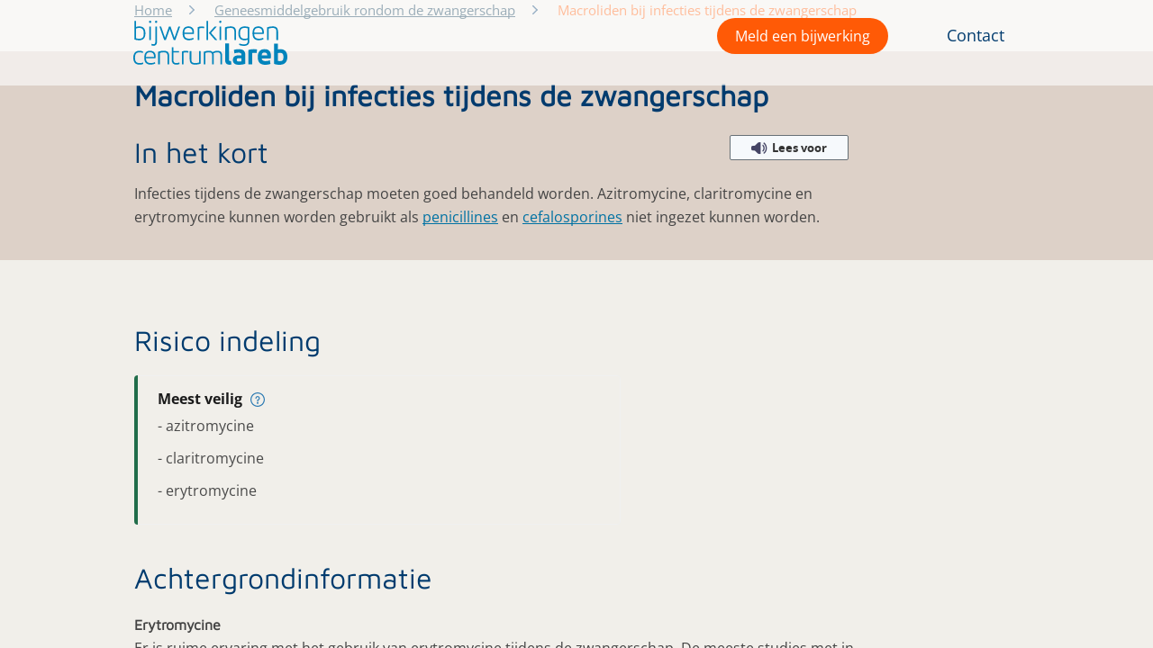

--- FILE ---
content_type: text/html; charset=utf-8
request_url: https://www.lareb.nl/mvm-kennis-pagina?id=325&amp;naam=Macroliden+bij+infecties+tijdens+de+zwangerschap
body_size: 7323
content:

<!DOCTYPE html>
<html lang="nl-NL">
<head>
    <meta charset="utf-8">
    <meta http-equiv="Content-Type" content="text/html;charset=utf-8">
    <meta http-equiv="X-UA-Compatible" content="IE=edge">
    <meta name="viewport" content="width=device-width, initial-scale=1, minimum-scale=1, maximum-scale=1, user-scalable=no">
    
<title>Moeders van Morgen</title>

    <meta name="description" content="Moeders van Morgen" />
    <meta name="keywords" content="Moeders van Morgen; kenniscentrum; geneesmiddelen; zwangerschap; borstvoeding" />
<meta property="og:type" content="website">
<meta property="og:site_name" content="Lareb">
<meta property="og:url" content="" />
<meta property="og:image" content="" />
<meta property="og:image:width" content="" />
<meta property="og:image:height" content="" />
<meta property="og:image:type" content="" />

    
    <link rel="icon" href="/favicon.ico">

    <link rel="stylesheet" href="/css/semantic.css">
    <link rel="stylesheet" href="/css/site-databank.css?v=10">
    <link rel="stylesheet" href="/css/bootstrap-css/bootstrap.min.css" />
    <link rel="stylesheet" href="/js/scroltable/jquery.scroltable.min.css" />

    <link href="/sb/css-script.css.v1" rel="stylesheet" />

    <link rel="stylesheet" href="/css/style-new.css" />


        <script type="text/javascript" src="/js/googleAnalytics.js"></script>
</head>
<body>


    <script nonce="027641a17a3c4c7caa72e1c307576357" src="/js/jquery-3.6.3.min.js"></script>
    <script src="/js/jquery.validate.min.js"></script>
    <script src="/js/bootstrap-js/bootstrap.bundle.min.js"></script>
    <script src="/js/svg4everybody.js"></script>
    <script src="/js/scroltable/jquery.scroltable.min.js"></script>
    <script src="/js/jquery.formstyler.js"></script>
    <script src="/js/jquery-ui-1-12-1.js"></script>
    <script src="/js/jquery.autocomplete.js"></script>

    <script src="/js/custom.js"></script>
    <script src="/js/footer_script.js"></script>

    <script src="/js/rv-jquery-fontsize-2.0.3.min.js"></script>
    <script type="text/javascript" src="/js/store.min.js"></script>
    <script type="text/javascript" src="/js/accordion.js"></script>

    

    <script type="text/javascript" defer src="https://w19.captcha.at/sdk.js"></script>

    <a href="#maincontent" hidden="hidden">Skip to main content</a>
    <div class="wrapper" id="main_wrapper">
        <div class="content ">
            <noscript>
                <div class="container">
                    <div class="divNoScript">
                        <span>Om gebruik te maken van de volledige functionaliteit van onze website is Javascript vereist. </span>
                    </div>
                </div>
            </noscript>
            
<div class="sticky-header">
    <div id="mobile-menu" class="mobile-menu">
        <div class="header logo-wr" tabindex="0" role="button">
            <a href="https://www.lareb.nl/" class="logo-link" tabindex="-1" id="logoLink1">
                    <img src="/images/svg/logo-blue.svg" alt="Lareb logo">
            </a>
            <a href="#" class="menu-icon">
                <img src="/images/svg/ico-close.svg" alt="Menu icon" class="close">
            </a>
        </div>
        <div class="mobile-menu-position">
            <ul class="ul-nav">
                            <li class="width-95"><a href="/mvm-kennis" class="nav-link nav-link-color">Geneesmiddelgebruik rondom de zwangerschap</a></li>
                            <li class="width-95"><a href="/vaccin-kennis" class="nav-link nav-link-color">Bijwerkingen van vaccins</a></li>
                            <li class="width-95"><a href="/geneesmiddel-kennis" class="nav-link nav-link-color">Bijwerkingen van geneesmiddelen</a></li>
                            <li class="width-95"><a href="/news" class="nav-link nav-link-color">Actueel</a></li>
                    <li class="li-empty-height-100p">

                    </li>
                            <li class="width-95"><a href="/pages/over-lareb" class="nav-link nav-link-color li-nav-font-weight-600 link-no-underline">Over Lareb</a></li>
                            <li class="width-95"><a href="/pages/werken-bij-lareb" class="nav-link nav-link-color li-nav-font-weight-600 link-no-underline">Werken bij Lareb</a></li>
                            <li class="width-95"><a href="/contact" class="nav-link nav-link-color li-nav-font-weight-600 link-no-underline">Contact</a></li>
            </ul>
        </div>
    </div>

    <header class="main-header">
        <div class="container nl">
            <div class='logo-wr padding-left-10' tabindex="0" role="button">
                <a href="https://www.lareb.nl/" tabindex="-1">
                        <img src="/images/svg/logo-blue.svg" alt="Lareb logo">

                </a>
            </div>
            <div class="right-menu">
                <nav class="nav-menu">
                    <ul>
                                <li>
                                    <button class="btn btn-reportform-navmenu btn-fit-orange" name="report form" id="openModalBtn"
                            data-bs-toggle="modal" data-bs-target="#reportform_modal">
                            Meld een bijwerking
                            </button>
                                </li>
                                    <li><a href="/pages/over-lareb/" class="nav-link">Wat is Bijwerkingencentrum Lareb?</a></li>
                                    <li><a href="/pages/organisatie" class="nav-link">Organisatie</a></li>
                                    <li><a href="/pages/werken-bij-lareb" class="nav-link">Werken bij Lareb</a></li>
                                    <li><a href="/contact-en-veelgestelde-vragen/" class="nav-link">Contact</a></li>
                    </ul>
                </nav>
                <div class="mobile-hamb">
                    <a href="#">
                        <img src="/images/svg/ico-hamb.svg" alt="Menu icon">
                    </a>
                </div>
            </div>
        </div>
    </header>
</div>

<div id="reportform_modal" class="modal fade" role="dialog">
    <div class="modal-dialog">
        <div class="modal-content modal-beige">
            <div class="modal-header">
                <button type="button" class="close-feedback" data-bs-dismiss="modal">&times;</button>
            </div>
            <div class="modal-body modal-body-reportform">
                <span class="title-modal">Meld een bijwerking van een:</span>
                <div class="modal_btn_reportform" id="modal-btn-reportform-vaccin">
                    <button name="report form" data-bs-dismiss="modal" class="btn-modal-reportform btn-fit-orange">
                        Vaccin
                    </button>
                </div>
                <div class="modal_btn_reportform" id="modal-btn-reportform-genesmiddel">
                    <button name="report form" data-bs-dismiss="modal" class="btn-modal-reportform btn-fit-orange">
                        Geneesmiddel of Gezondheidsproduct zoals vitamine, supplement of kruidenpreparaat
                    </button>
                </div>
            </div>
        </div>
    </div>
</div>


                <span id="photo-banner-img" class="display-none">/media/0cinqjvr/mvm-banner-def.jpg</span>
        <span id="show-promo-photo-banner" class="display-none"></span>
        <div class="promo promo-home" id="promo-photo-banner">
                <div class="container container-head">
                    <div class="aditional-banner-info">
                    </div>
                </div>
        </div>
    <script type="text/javascript" src="/js/background-img.js"></script>

            <main id="maincontent" class="main-content">
                

<div>
    
        <div class="breadcrumbs">
            <div class="container">
                <ul class="breadcrumb-list">
                        <li><a href="/">Home</a> </li>
                            <li><a href="/mvm-kennis/">Geneesmiddelgebruik rondom de zwangerschap</a></li>
                                <li id="pageTitleKmsBread"></li>
                </ul>
            </div>
        </div>

</div>
<h1 class="display-none">Pagina</h1>
<div class="detail-info-page display-smooth display-none">
    <div class="container-nopadding">
        <div class="maintitle-top-spacer">&nbsp;</div>
        <div id="myLoadingElement" class="display-none container">
            <img src="/images/gif/loading_dots.gif" class="loading-gif-size" alt="Loading..." />
        </div>
        <div class="block-ttl-tis container padding-right-25p">
                <img class="show-print width-200 mvm-logo-correction" src="/images/moedersvanmorgen_rgb.png" alt="logo">
            <div class="rs_read_this">
                <h1 class="search-item-mainttl" id="pageTitleKms"></h1>
            </div>
        </div>
        <div class="detail-content row">
            <div class="main-info col-md-10 detail-correction container-nopadding">
                <div id="deatilViewComponent" class="search-box display-none"></div>
            </div>
            <div id="relatedPageViewComponent" class="search-box background-beiche1 display-none"></div>
        </div>
    </div>
</div>
    <div class="disclaimer">
        <div class="container">
            <p class="width-75">
                De informatie gaat over de vraag of het basisrisico op onder andere een aangeboren afwijking, miskraam, vroeggeboorte of een laag geboortegewicht groter wordt door het gebruik van een medicijn.
                Hierbij gaan we uit van de standaarddosering zonder gebruik van andere medicijnen. Voor borstvoeding wordt uitgegaan van een gezonde, voldragen baby.

                Welk medicijn de beste keuze is, kan per persoon en per situatie verschillen. Het is daarom belangrijk om de persoonlijke situatie mee te nemen in de beslissing.
                De informatie is bedoeld ter ondersteuning voor overleg tussen patiënt en zorgverlener, maar kan de medische zorg niet vervangen.
            </p>
        </div>
    </div>

<script src="/js/smoothLoading.js"></script>
<script src="/js/webreader.js"></script>
<script src="//cdn1.readspeaker.com/script/3/webReader/webReader.js?pids=wr&amp;notools=1;noDefaultSkin=1"></script>
<script src="/js/knowledgepage-details.js"></script>
            </main>

        </div>
        <link rel="stylesheet" href="/css/style-new.css">
<link rel="stylesheet" href="/css/search-databank.css">
<input type="hidden" value="/pages/bedanktpagina-aanmelding-nieuwsbrief/" id="thankyoupage" />
    <div class="footer">
        <footer>
            <div class="main-footer">
                <div class="container mobile-display-none">
                    <div class="col-wr">
                                <div class="col">
                                    <div class="list-ttl">
                                        Bijwerkingencentrum Lareb
                                    </div>
                                    <ul class="footer-list list-unstyled">
                                                    <li>
                                                        <a href="/pages/over-lareb">
                                                            Over Lareb
                                                        </a>
                                                    </li>
                                                    <li>
                                                        <a href="/pages/vacatures-en-stages-bij-lareb">
                                                            Vacatures en stages bij Lareb
                                                        </a>
                                                    </li>
                                                    <li>
                                                        <a href="/pages/leopold-meijler-fonds">
                                                            Leopold Meijler Fonds
                                                        </a>
                                                    </li>
                                                    <li>
                                                        <a href="/contact-en-veelgestelde-vragen">
                                                            Contact en veelgestelde vragen
                                                        </a>
                                                    </li>
                                    </ul>
                                </div>
                                <div class="col">
                                    <div class="list-ttl">
                                        Zoeken naar
                                    </div>
                                    <ul class="footer-list list-unstyled">
                                                    <li>
                                                        <a href="/mvm-kennis">
                                                            Geneesmiddelgebruik rondom de zwangerschap
                                                        </a>
                                                    </li>
                                                    <li>
                                                        <a href="/geneesmiddel-kennis">
                                                            Zoek in bijwerkingen van geneesmiddelen
                                                        </a>
                                                    </li>
                                                    <li>
                                                        <a href="/vaccin-kennis">
                                                            Bijwerkingen van vaccins
                                                        </a>
                                                    </li>
                                    </ul>
                                </div>
                                <div class="col">
                                    <div class="list-ttl">
                                        Informatie over
                                    </div>
                                    <ul class="footer-list list-unstyled">
                                                    <li>
                                                        <a href="/news">
                                                            Nieuwsoverzicht
                                                        </a>
                                                    </li>
                                                    <li>
                                                        <a href="/publicaties-en-rapporten">
                                                            Publicaties en rapporten
                                                        </a>
                                                    </li>
                                                    <li>
                                                        <a href="/pages/onderzoeken">
                                                            Onderzoeken
                                                        </a>
                                                    </li>
                                                    <li>
                                                        <a href="/pages/alles-over-bijwerkingen-melden">
                                                            Alles over bijwerkingen melden
                                                        </a>
                                                    </li>
                                    </ul>
                                </div>
                    </div>

                </div>
            </div>
            <div class="mobile-display-none">
                <div class="after-footer">
                    <div class="container footer-padding-top footer-margin-top">
                        <div class="logo-wr" tabindex="0" role="button">
                            <a href="/" class="logo-link" tabindex="-1" id="logoLink1">
                                    <img src="/images/svg/logo-white.svg" alt="logo">

                            </a>
                        </div>
                        <div class="col-wr mobile-social-footer margin-left-15 footer-display-flex">
                                        <div class="social-footer">
                                            <a href="https://www.facebook.com/bijwerkingencentrumlareb" rel="noopener noreferrer" target="_blank">
                                                <img src="/media/hmni2hol/facebook-icon-wit.png" alt="Facebook" />
                                            </a>
                                        </div>
                                        <div class="social-footer">
                                            <a href="https://www.linkedin.com/company/netherlands-pharmacovigilance-centre-lareb/" rel="noopener noreferrer" target="_blank">
                                                <img src="/media/pgqfkfte/linkedin-icon-wit.png" alt="LinkedIn" />
                                            </a>
                                        </div>
                                        <div class="social-footer">
                                            <a href="https://twitter.com/Lareb_nl" rel="noopener noreferrer" target="_blank">
                                                <img src="/media/oblk5bjk/x-icon-wit.png" alt="Twitter" />
                                            </a>
                                        </div>
                                        <div class="social-footer">
                                            <a href="https://www.instagram.com/bijwerkingencentrum_lareb/" rel="noopener noreferrer" target="_blank">
                                                <img src="/media/4xel3pao/insta-icon-wit.png" alt="Instagram" />
                                            </a>
                                        </div>
                        </div>
                    </div>
                    <div class="container container-footer">
                        <div class="copyright copyright-footer">&#169; Lareb. Alle rechten voorbehouden. 2025</div>
                            <div class="footer-subscribe-content">
                                <p class="footer-subscribe-color-white">
                                    <a class="btn-subscription" href="/Aanmelden-nieuwsbrief">
                                        Meld je aan voor de nieuwsbrief
                                    </a>
                                </p>
                            </div>
                        <div class="links">
                                    <a href="/en" class="text-decoration-none">
                                        English
                                    </a>
                                    <span class="delimetre">|</span>
                                        <a href="/pages/cookies/" class="text-decoration-none">
                                            Cookies
                                        </a>
                                        <span class="delimetre">|</span>
                                        <a href=/pages/rss/ class="text-decoration-none">
                                            Rss
                                        </a>
                                        <span class="delimetre">|</span>
                                        <a href="/pages/privacyverklaring/" class="text-decoration-none">
                                            Privacy
                                        </a>
                                        <span class="delimetre">|</span>
                                        <a href="/pages/disclaimer/" class="text-decoration-none">
                                            Disclaimer
                                        </a>
                        </div>
                    </div>
                </div>
            </div>
            <div class="main-footer footer-display-none">
                        <div class="col">
                            <div class="list-ttl title">
                                Bijwerkingencentrum Lareb
                            </div>
                            <ul class="footer-list list-unstyled">
                                            <li>
                                                <a href="/pages/over-lareb">
                                                    Over Lareb
                                                </a>
                                            </li>
                                            <li>
                                                <a href="/pages/vacatures-en-stages-bij-lareb">
                                                    Vacatures en stages bij Lareb
                                                </a>
                                            </li>
                                            <li>
                                                <a href="/pages/leopold-meijler-fonds">
                                                    Leopold Meijler Fonds
                                                </a>
                                            </li>
                                            <li>
                                                <a href="/contact-en-veelgestelde-vragen">
                                                    Contact en veelgestelde vragen
                                                </a>
                                            </li>
                            </ul>
                        </div>
                        <div class="col">
                            <div class="list-ttl title">
                                Zoeken naar
                            </div>
                            <ul class="footer-list list-unstyled">
                                            <li>
                                                <a href="/mvm-kennis">
                                                    Geneesmiddelgebruik rondom de zwangerschap
                                                </a>
                                            </li>
                                            <li>
                                                <a href="/geneesmiddel-kennis">
                                                    Zoek in bijwerkingen van geneesmiddelen
                                                </a>
                                            </li>
                                            <li>
                                                <a href="/vaccin-kennis">
                                                    Bijwerkingen van vaccins
                                                </a>
                                            </li>
                            </ul>
                        </div>
                        <div class="col">
                            <div class="list-ttl title">
                                Informatie over
                            </div>
                            <ul class="footer-list list-unstyled">
                                            <li>
                                                <a href="/news">
                                                    Nieuwsoverzicht
                                                </a>
                                            </li>
                                            <li>
                                                <a href="/publicaties-en-rapporten">
                                                    Publicaties en rapporten
                                                </a>
                                            </li>
                                            <li>
                                                <a href="/pages/onderzoeken">
                                                    Onderzoeken
                                                </a>
                                            </li>
                                            <li>
                                                <a href="/pages/alles-over-bijwerkingen-melden">
                                                    Alles over bijwerkingen melden
                                                </a>
                                            </li>
                            </ul>
                        </div>
            </div>
            <div class="after-footer footer-display-none">
                <div class="container footer-padding-top footer-margin-top">
                    <div class="logo-wr" tabindex="0" role="button">
                        <a href="/" class="logo-link" tabindex="-1" id="logoLink1">
                                <img src="/images/svg/logo-white.svg" alt="logo">

                        </a>
                    </div>
                        <div class="footer-subscribe-content">
                            <p class="footer-subscribe-color-white">
                                <a class="btn-subscription" href="/Aanmelden-nieuwsbrief">
                                    Meld je aan voor de nieuwsbrief
                                </a>
                            </p>
                        </div>

                    <div class="col-wr mobile-social-footer margin-left-15 footer-display-flex">
                                    <div class="social-footer">
                                        <a href="https://www.facebook.com/bijwerkingencentrumlareb" rel="noopener noreferrer" target="_blank">
                                            <img src="/media/hmni2hol/facebook-icon-wit.png" alt="Facebook" />
                                        </a>
                                    </div>
                                    <div class="social-footer">
                                        <a href="https://www.linkedin.com/company/netherlands-pharmacovigilance-centre-lareb/" rel="noopener noreferrer" target="_blank">
                                            <img src="/media/pgqfkfte/linkedin-icon-wit.png" alt="LinkedIn" />
                                        </a>
                                    </div>
                                    <div class="social-footer">
                                        <a href="https://twitter.com/Lareb_nl" rel="noopener noreferrer" target="_blank">
                                            <img src="/media/oblk5bjk/x-icon-wit.png" alt="Twitter" />
                                        </a>
                                    </div>
                                    <div class="social-footer">
                                        <a href="https://www.instagram.com/bijwerkingencentrum_lareb/" rel="noopener noreferrer" target="_blank">
                                            <img src="/media/4xel3pao/insta-icon-wit.png" alt="Instagram" />
                                        </a>
                                    </div>
                    </div>
                </div>
                <div class="container container-footer">
                    <div class="copyright copyright-footer">&#169; Lareb. Alle rechten voorbehouden. 2025</div>

                    <div class="links">
                                <a href="/en" class="text-decoration-none">
                                    English
                                </a>
                                <span class="delimetre">|</span>
                                    <a href="/pages/cookies/" class="text-decoration-none">
                                        Cookies
                                    </a>
                                    <span class="delimetre">|</span>
                                    <a href=/pages/rss/ class="text-decoration-none">
                                        Rss
                                    </a>
                                    <span class="delimetre">|</span>
                                    <a href="/pages/privacyverklaring/" class="text-decoration-none">
                                        Privacy
                                    </a>
                                    <a href="/pages/disclaimer/" class="text-decoration-none">
                                        Disclaimer
                                    </a>
                    </div>
                </div>
            </div>
        </footer>
    </div>

    </div>
    
<form action="/feedback" id="feedback_form" method="post">    <div id="feedback_modal_v2" class="modal fade" role="dialog">
        <div class="modal-dialog">
            <div class="modal-content">
                <div class="modal-header">
                    <button type="button" class="close-feedback" data-bs-dismiss="modal">&times;</button>
                </div>
                <div class="modal-body">
                    <input id="page_url" name="page_url" type="hidden" value="https://www.lareb.nl/mvm-kennis-pagina?id=325&amp;amp;naam=Macroliden&#x2B;bij&#x2B;infecties&#x2B;tijdens&#x2B;de&#x2B;zwangerschap?id=325&amp;amp;naam=Macroliden&#x2B;bij&#x2B;infecties&#x2B;tijdens&#x2B;de&#x2B;zwangerschap" />
                    <input id="rb_q" name="rb_q" type="hidden" value="Waardering:" />
                    
                    



                    <div class="rating-section">
                        <input id="rating_q" name="rating_q" type="hidden" value="Beoordeling:" />
                        <div class="rating-title-row">
                            <h4 class="rating-title">Wat vond je van deze informatie?</h4>
                            <div class="star-rating">
                                <input type="radio" id="star5" name="rating" value="5" />
                                <label for="star5" title="5 sterren">&#9734;</label>
                                <input type="radio" id="star4" name="rating" value="4" />
                                <label for="star4" title="4 sterren">&#9734;</label>
                                <input type="radio" id="star3" name="rating" value="3" />
                                <label for="star3" title="3 sterren">&#9734;</label>
                                <input type="radio" id="star2" name="rating" value="2" />
                                <label for="star2" title="2 sterren">&#9734;</label>
                                <input type="radio" id="star1" name="rating" value="1" />
                                <label for="star1" title="1 ster">&#9734;</label>
                            </div>
                        </div>
                    </div>

                    <div class="q3" style="display: block">
                        <h3 class="toelichting-title">Toelichting</h3>
                        <input id="q3_q" name="q3_q" type="hidden" value="Toelichting" />
                        <textarea placeholder="Type hier" id="q3" name="q3" class="free-input" data-q3="1" rows="4"></textarea>
                    </div>
                </div>
                <span class="modal-footer-validation-msg" id="validationmsg"></span>
                <div class="modal-footer">
                    <button type="submit" class="btn btn-fit-lightblue" id="submit_modal">
                        Verstuur
                    </button>
                    <span class="info-text">Let op: je ontvangt geen reactie. Heb je een vraag? Vul dan ons <a href="https://www.lareb.nl/contactformulier" target="_blank">contactformulier</a> in.</span>
                </div>
            </div>
        </div>
    </div>
    <script type="text/javascript" src="/js/toastr.min.js"></script>
    <script type="text/javascript" src="/js/feedback_modal.js"></script>
    <style>
        /* 5-Star Rating Styles */
        .rating-section {
            margin: 20px 0;
        }

        .rating-title-row {
            display: flex;
            align-items: center;
            justify-content: space-between;
            margin-bottom: 30px;
            gap: 20px;
        }

        .rating-title {
            font-size: 1.1rem;
            font-weight: 400;
            margin: 0;
            color: #333;
            line-height: 1.2;
        }

        .star-rating {
            display: flex;
            flex-direction: row-reverse;
            justify-content: flex-end;
            gap: 8px;
            font-size: 2rem;
            line-height: 1;
        }

        .star-rating input[type="radio"] {
            display: none;
        }

        .star-rating label {
            cursor: pointer;
            color: #666;
            transition: color 0.2s ease-in-out;
            position: relative;
        }

        /* Change empty star to filled star when clicked */
        .star-rating input[type="radio"]:checked ~ label::before {
            content: "★";
            position: absolute;
            left: 0;
            color: #003B6E;
        }

        .star-rating input[type="radio"]:checked ~ label {
            color: #003B6E;
        }

        /* Hover effect - show what would be selected */
        .star-rating label:hover,
        .star-rating label:hover ~ label {
            color: #003B6E;
        }

        /* Toelichting section styling */
        .toelichting-title {
            color: #0088cc;
            font-style: italic;
            font-weight: 600;
            margin-bottom: 10px;
        }

        .q3 textarea.free-input {
            width: 100%;
            padding: 15px;
            border: 2px solid #003B6E;
            border-radius: 10px;
            font-size: 1rem;
            resize: vertical;
            font-family: inherit;
            box-sizing: border-box;
        }

        .q3 textarea.free-input:focus {
            outline: none;
            border-color: #0088cc;
        }

        /* Footer styling */
        .modal-footer {
            display: flex;
            align-items: center;
            padding: 20px;
            gap: 20px;
            flex-wrap: nowrap;
        }

        .modal-footer #submit_modal {
            white-space: nowrap;
            flex-shrink: 0;
        }

        .modal-footer .info-text {
            text-align: left;
            flex: 1;
            font-size: 0.85rem;
            color: #666;
            line-height: 1.4;
            overflow-wrap: break-word;
            word-wrap: break-word;
        }
    </style>
<input name="__RequestVerificationToken" type="hidden" value="CfDJ8Mf8ZagxF79Op8UMeCW-kU67T5SOfBmKNv7dENjU77YB2ntFZY4B2lhNYru0EHr-SgTVWmIHRZpXy6BdLfI5v3iDv2IFQdFbPvqwa9ysC4LTHkwW433FXOL22Zpv3xTAWzkiI4xcZNxZICJCkEhl8yE" /></form>
</body>
</html>



--- FILE ---
content_type: text/html; charset=utf-8
request_url: https://www.lareb.nl/Knowledge/GetDetailsKms?naam=null&type=TIS&origString=https://www.lareb.nl/mvm-kennis-pagina&id=325
body_size: 7314
content:


<span class="kmsNamePage" hidden>Macroliden bij infecties tijdens de zwangerschap</span>
<div class="container-nopadding background-beiche margin-bottom-30">

    <div class="ttl-tis rs_read_this margin-bottom-12 container flex-start-class padding-right-25p">

        <h2>In het kort</h2>
            <div>
                <div id="readspeaker_button1" class="rs_skip rsbtn rs_preserve color-site readspeaker_button">
                    <a rel="nofollow" class="rsbtn_play width-130" accesskey="L" title="Laat de tekst voorlezen met ReadSpeaker webReader" href=//app-eu.readspeaker.com/cgi-bin/rsent?customerid=11242&amp;amp;lang=nl_nl&amp;amp;voice=Ilse&amp;amp;readclass=rs_read_this&amp;amp;url=https%3a%2f%2fwww.lareb.nl%2fmvm-kennis-pagina>
                        <span class="rsbtn_left rsimg rspart">
                            <span class="rsbtn_text">
                                <span class="color-site">Lees voor</span>
                            </span>
                        </span>
                    </a>
                </div>
            </div>
    </div>
    <div class="line-hgh overview-kms rs_read_this container padding-right-25p meta-body">
        <p><span style="color:#444444">Infecties tijdens de zwangerschap moeten goed behandeld worden. Azitromycine, claritromycine en erytromycine kunnen worden gebruikt als <a href="https://www.lareb.nl/mvm-kennis-pagina?id=137&amp;pagina=1&amp;zoekterm=penicilline&amp;zwangerschap=true&amp;borstvoeding=true&amp;naam=Penicillines%20bij%20infecties%20tijdens%20de%20zwangerschap">penicillines</a>&nbsp;en <a href="https://www.lareb.nl/mvm-kennis-pagina?id=421&amp;pagina=1&amp;zoekterm=cefalosporine&amp;zwangerschap=true&amp;borstvoeding=true&amp;naam=Cefalosporinen%20bij%20infecties%20tijdens%20de%20zwangerschap">cefalosporines</a>&nbsp;niet ingezet kunnen worden. </span></p>


    </div>
</div>
    <div class="ttl-tis rs_read_this background-beiche1"><h2 class="container padding-top-40 margin-bottom-20">Risico indeling</h2></div>
    <div class="background-beiche1">
        <div class="container padding-right-25p">
            <div style="margin-left: auto; margin-right: 0;">
                <ul class="risk-list rs_read_this list-style-type-none margin-bottom-0">
                        <li class="margin-bottom-0">
                            <div class="risk-item green1">
                                <div class="risk-ttl">
                                    Meest veilig
                                        <span class="tooltip">
                                                <span class="ico">
                                                    <img src="/images/svg/ico-tooltip.svg" alt="tooltip icon">
                                                </span>
                                                <span class="tooltip-text">
                                                    Dit geneesmiddel is -binnen deze groep- de veiligste keuze voor gebruik tijdens de zwangerschap.
                                                    Er is, in onderzoek of in de praktijk, geen verhoogd risico gevonden op aangeboren afwijkingen of andere nadelige effecten op de zwangerschap.
                                                    Of studies tonen discrepanties, maar zijn overwegend gunstig. Het belang van behandeling zal na afweging veelal groter zijn dan het risico.
                                                </span>
                                        </span>
                                </div>
                                <ul class="list-group">
                                        <li>- azitromycine </li>
                                        <li>- claritromycine </li>
                                        <li>- erytromycine </li>
                                </ul>
                            </div>
                        </li>
                </ul>
            </div>
        </div>
    </div>
    <div class="ttl-tis rs_read_this background-beiche1 margin-top-40">
        <div>

            <div class="container padding-right-25p">
                <h2 class="ttl-tis margin-bottom-20">Achtergrondinformatie</h2>
                <div class="text display-block paragraph-margin ul-font-size">
<p><strong><span style="color:#444444">Erytromycine</span></strong><br />
<span style="color:#444444">Er is ruime ervaring met het gebruik van erytromycine tijdens de zwangerschap. De meeste studies met in totaal &gt;10.000 blootstellingen vonden geen verhoogd risico op aangeboren afwijkingen na erytromycine gebruik in het eerste trimester.(1-9) E&eacute;n studie vond een verhoogd risico op hartafwijkingen en pylorus hypertrofie.(10, 11) Deze bevindingen zijn echter niet bevestigd in andere studies en zouden kunnen berusten op toeval. Een recente meta-analyse waarin ruim 11.000 bestudeerde zwangerschappen zijn ge&iuml;ncludeerd vond geen verhoogd risico op aangeboren afwijkingen na gebruik van erythromycine tijdens de zwangerschap.(12)</span></p>

<p><strong><span style="color:#444444">Claritromycine</span></strong><br />
<span style="color:#444444">Er zijn meer dan 1500 zwangerschappen gevolgd met blootstellingen aan claritromycine tijdens het eerste trimester. &nbsp;E&eacute;n case-control studie vond een associatie tussen claritromycine gebruik en orofaciale afwijkingen (gespleten lip/verhemelte).(13) De meeste studies vonden echter geen aanwijzingen voor een verhoogd risico op aangeboren afwijkingen.(8, 12, 14-19)</span></p>

<p><span style="color:#444444">Enkele studies vinden een verhoogd risico op spontane miskramen bij het gebruik van claritromycine in het eerste trimester van de zwangerschap vergeleken met de controle groep in de studies.(12, 14, 15, 19, 20) Deze data is echter lastig te interpreteren omdat in deze studies niet gecorrigeerd wordt voor andere factoren die een miskraam kunnen veroorzaken (zoals de onderliggende infectie, koorts, de ernst van de infectie en duur van de zwangerschap bij inclusie). Tevens is in een aantal van deze studies het percentage miskramen in de controle groep lager dan in de algemene populatie, wat een vertekend beeld van de uitkomsten kan geven. In de meeste studies was het risico niet hoger dan het basisrisico op een miskraam van 10-15%.(14, 15, 19)</span></p>

<p><strong><span style="color:#444444">Azitromycine</span></strong><br />
<span style="color:#444444">Er zijn meer dan 5000 zwangerschappen gevolgd met blootstellingen aan azitromycine in het eerste trimester. De meeste studies vinden geen verhoogd risico op aangeboren afwijkingen.(4, 8, 9, 12, 16, 21-23) Een recente meta-analyse vond een licht verhoogd risico op aangeboren afwijkingen in het algemeen. Dit verhoogde risico wordt mogelijk veroorzaakt door de infectie van de moeder. Er werd geen verhoogd risico gezien op specifieke patronen van aangeboren afwijkingen.(12)</span></p>

<p><span style="color:#444444">E&eacute;n studie laat een licht verhoogd risico zien op spontane miskramen bij het gebruik van azitromycine tijdens de zwangerschap.(20) Deze data is lastig te interpreteren omdat in deze studie niet gecorrigeerd is voor andere factoren die een miskraam kunnen veroorzaken (zoals de onderliggende infectie, koorts, de ernst van de infectie en de duur van de zwangerschap bij inclusie).(24) Andere studies vinden geen verhoogd risico op een miskraam na gebruik van azitromycine tijdens het eerste trimester.(12, 25)</span></p>
                    <div class="hide-print">
                        
<!-- Inline Feedback Form with Stars -->
<div id="inline-feedback-form" class="content-news-dark list-item disk feedback-section feedback-section2">
    <form id="feedback_form_inline" method="post">
        <input type="hidden" name="page_url" value="/Knowledge/GetDetailsKms?naam=null&amp;type=TIS&amp;origString=https://www.lareb.nl/mvm-kennis-pagina&amp;id=325" />
        <input type="hidden" name="rb_q" value="Waardering:" />
        <input type="hidden" name="rating_q" value="Beoordeling:" />

        <div class="inline-feedback-content" id="feedback-content">
            <div class="rating-section-inline">
                <div class="rating-title-row-inline">
                    <h4 class="rating-title-inline">Was deze pagina nuttig?</h4>
                    <div class="star-rating-inline">
                        <input type="radio" id="star5_inline" name="rating" value="5" />
                        <label for="star5_inline" title="5 sterren">&#9733;</label>
                        <input type="radio" id="star4_inline" name="rating" value="4" />
                        <label for="star4_inline" title="4 sterren">&#9733;</label>
                        <input type="radio" id="star3_inline" name="rating" value="3" />
                        <label for="star3_inline" title="3 sterren">&#9733;</label>
                        <input type="radio" id="star2_inline" name="rating" value="2" />
                        <label for="star2_inline" title="2 sterren">&#9733;</label>
                        <input type="radio" id="star1_inline" name="rating" value="1" />
                        <label for="star1_inline" title="1 ster">&#9733;</label>
                    </div>
                </div>
            </div>

            <div class="q3-inline" id="comment-section" style="display: none;">
                <input type="hidden" name="q3_q" value="Toelichting" />
                <textarea placeholder="Toelichting optioneel." id="q3_inline" name="q3" class="free-input-inline" data-q3="1" rows="4"></textarea>

                <span class="validation-msg-inline" id="validationmsg_inline"></span>
                <div class="inline-feedback-footer">
                    <button type="submit" class="btn btn-fit-lightblue" id="submit_inline_feedback">
                        Verstuur
                    </button>
                    <span class="info-text-inline">Let op: je ontvangt geen reactie. Heb je een vraag? Vul dan ons <a href="https://www.lareb.nl/contactformulier" target="_blank">contactformulier</a> in.</span>
                </div>
            </div>
        </div>
    <input name="__RequestVerificationToken" type="hidden" value="CfDJ8Mf8ZagxF79Op8UMeCW-kU6vGFMAadpoo9W3ppuKm5WK-MeQiauvO_MzuwjeCyIsgW-JqySHzo7cOswavT0U3g3qDr2wwh9bGJPYRsSQsWXu-6KZQSJkgkCygvS1BQ4VnLsahtMHxIfSAuhP1DCNink" /></form>
</div>

<style>
    /* Inline Feedback Form Styles */
    #inline-feedback-form {
        padding: 20px;
    }

    .inline-feedback-content {
        width: 100%;
    }

    /* 5-Star Rating Styles for Inline Form */
    .rating-section-inline {
        margin: 20px 0;
    }

    .rating-title-row-inline {
        display: flex;
        align-items: center;
        justify-content: flex-start;
        gap: 20px;
        flex-wrap: nowrap;
    }

    .rating-title-inline {
        font-size: 1.1rem;
        font-weight: 600;
        margin: 0;
        color: #333;
        line-height: 1.2;
        white-space: nowrap;
    }

    .star-rating-inline {
        display: flex;
        flex-direction: row-reverse;
        justify-content: flex-end;
        gap: 8px;
        font-size: 2rem;
        line-height: 1;
    }

    .star-rating-inline input[type="radio"] {
        display: none;
    }

    .star-rating-inline label {
        cursor: pointer;
        color: #ccc;
        transition: color 0.2s ease-in-out;
        -webkit-text-stroke: 1px #003B6E;
        text-stroke: 1px #003B6E;
        paint-order: stroke fill;
    }

    /* Filled stars for checked and siblings */
    .star-rating-inline input[type="radio"]:checked ~ label {
        color: #003B6E;
    }

    /* Hover effect */
    .star-rating-inline label:hover,
    .star-rating-inline label:hover ~ label {
        color: #003B6E;
    }

    /* Toelichting section styling for inline form */
    .toelichting-title-inline {
        color: #0088cc;
        font-style: italic;
        font-weight: 600;
        margin-bottom: 10px;
        margin-top: 20px;
    }

    .q3-inline {
        margin-bottom: 15px;
    }

    .q3-inline textarea.free-input-inline {
        width: 100%;
        padding: 15px;
        border: 2px solid #003B6E;
        border-radius: 10px;
        font-size: 1rem;
        resize: vertical;
        font-family: inherit;
        box-sizing: border-box;
    }

    .q3-inline textarea.free-input-inline:focus {
        outline: none;
        border-color: #0088cc;
    }

    /* Footer styling for inline form */
    .inline-feedback-footer {
        display: flex;
        align-items: center;
        padding-top: 20px;
        gap: 20px;
        flex-wrap: wrap;
    }

    .inline-feedback-footer #submit_inline_feedback {
        white-space: nowrap;
        flex-shrink: 0;
    }

    .inline-feedback-footer .info-text-inline {
        text-align: left;
        flex: 1;
        font-size: 0.85rem;
        color: #666;
        line-height: 1.4;
        overflow-wrap: break-word;
        word-wrap: break-word;
    }

    .validation-msg-inline {
        color: red;
        display: block;
        margin-bottom: 10px;
    }
</style>

<script type="text/javascript">
    $(document).ready(function() {
        // Load CAPTCHA SDK if not already loaded
        if (typeof KROT === 'undefined') {
            $('<script/>', { type: 'text/javascript', src: 'https://w19.captcha.at/sdk.js' }).appendTo('head');
        }

        window.toastr.options = {
            "closeButton": false,
            "debug": false,
            "newestOnTop": false,
            "progressBar": false,
            "positionClass": "toast-bottom-right",
            "preventDuplicates": true,
            "onclick": null,
            "showDuration": "300",
            "hideDuration": "1000",
            "timeOut": "5000",
            "extendedTimeOut": "1000",
            "showEasing": "swing",
            "hideEasing": "linear",
            "showMethod": "fadeIn",
            "hideMethod": "fadeOut"
        };

        // Show comment section when a star is clicked
        $(".star-rating-inline input[type='radio']").on("change", function() {
            $("#comment-section").slideDown();
        });

        function resetFeedbackForm() {
            // Reset the form
            $('#feedback_form_inline')[0].reset();
            // Hide the comment section
            $("#comment-section").hide();
            // Clear the textarea
            $("#q3_inline").val('');
            // Clear any validation messages
            $('#validationmsg_inline').text("");
            $('#validationmsg_inline').css('display', "none");
        }

        function validateForm() {
            var qRating = $("input[name='rating']:checked").val();
            if (!qRating) {
                $('#validationmsg_inline').text("Selecteer alstublieft een beoordeling.");
                $('#validationmsg_inline').css('display', "block");
                return false;
            } else {
                $('#validationmsg_inline').text("");
                $('#validationmsg_inline').css('display', "none");
                return true;
            }
        }

        // Handle inline form submission
        $("#submit_inline_feedback").click(function(e) {
            e.preventDefault();
            if (validateForm()) {
                var _this = $(this);
                $(_this).attr("disabled", "disabled");
                $.ajax({
                    type: "GET",
                    url: "/Feedback/GetPublicKey",
                    success: function (result) {
                        KROT.setup(result);
                        KROT.getSolution().then((sol) => {
                            var solution = JSON.stringify(sol);
                            $.ajax({
                                type: "GET",
                                url: "/Feedback/SendFeedback",
                                data: {
                                    score_rb: 0,
                                    rb_q: $("#feedback_form_inline input[name='rb_q']").val(),
                                    q1: '',
                                    q1_q: '',
                                    q2: '',
                                    q2_q: '',
                                    q3: $('#q3_inline').val(),
                                    q3_q: $("#feedback_form_inline input[name='q3_q']").val(),
                                    rating: $("input[name='rating']:checked").val(),
                                    page_url: $("#feedback_form_inline input[name='page_url']").val(),
                                    solution: solution
                                },
                                success: function (result) {
                                    if (result === "OK") {
                                        window.toastr.info("Lareb houdt zich altijd bezig met verbeteren van de website, " +
                                            "producten of diensten voor u. Wij zijn heel blij met uw feedback. " +
                                            "Wij gebruiken uw feedback om onze online dienstverlening nog verder te verbeteren.",
                                            "Bedankt!");
                                    }
                                    else {
                                        $('#validationmsg_inline').text("Er is een fout opgetreden. Probeer het later opnieuw.");
                                        $('#validationmsg_inline').css('display', "block");
                                    }
                                    resetFeedbackForm();
                                    setTimeout(function() { $("#submit_inline_feedback").removeAttr("disabled"); }, 1500);
                                },
                                error: function() {
                                    $('#validationmsg_inline').text("Er is een fout opgetreden. Probeer het later opnieuw.");
                                    $('#validationmsg_inline').css('display', "block");
                                    setTimeout(function() { $("#submit_inline_feedback").removeAttr("disabled"); }, 1500);
                                }
                            });
                        });
                    },
                    error: function() {
                        $('#validationmsg_inline').text("Er is een fout opgetreden. Probeer het later opnieuw.");
                        $('#validationmsg_inline').css('display', "block");
                        setTimeout(function() { $("#submit_inline_feedback").removeAttr("disabled"); }, 1500);
                    }
                });
            }
        });
    });
</script>

                    </div>

                        <div class="more-text margin-top">
                            <a href="#" class="btn more-ref-meer hide-print" id="toonmeer_pub" text="Referenties">
                                <label id="more-text-ref-lb">Referenties</label>
                                <span class="ico">
                                    <img src="/images/svg/ico-arrow-down.svg" alt="arrow icon">
                                </span>
                            </a>
                            <br />
                            <div id="show-pub" class="text margin-top display-none">
                                <ul class="padding-left-0">
                                        <li class="list-style-type-none">
<p>1. Czeizel AE, Rockenbauer M, Sorensen HT, et al. A population-based case-control teratologic study of oral erythromycin treatment during pregnancy. Reproductive Toxicology. 1999; 13(6):531-6.</p>                                        </li>
                                        <li class="list-style-type-none">
<p>2. Cooper WO, Ray WA, Griffin MR. Prenatal prescription of macrolide antibiotics and infantile hypertrophic pyloric stenosis. Obstet Gynecol. 2002; 100(1):101-6.</p>                                        </li>
                                        <li class="list-style-type-none">
<p>3. Louik C, Werler MM, Mitchell AA. Erythromycin use during pregnancy in relation to pyloric stenosis. American Journal of Obstetrics and Gynecology. 2002; 186(2):288-90.</p>                                        </li>
                                        <li class="list-style-type-none">
<p>4. Cooper WO, Hernandez-Diaz S, Arbogast PG, et al. Antibiotics potentially used in response to bioterrorism and the risk of major congenital malformations. Paediatr Perinat Epidemiol. 2009; 23(1):18-28.</p>                                        </li>
                                        <li class="list-style-type-none">
<p>5. Nordeng H, Romoren M, Lindbaek M. Safety of macrolides during pregnancy - With special focus on erythromycin and congenital heart malformations. Reprod Toxicol. 2010; 30(2):227.</p>                                        </li>
                                        <li class="list-style-type-none">
<p>6. Romoren M, Lindbaek M, Nordeng H. Pregnancy outcome after gestational exposure to erythromycin-a population-based register study from Norway. British Journal of Clinical Pharmacology. 2012; 74(6):1053-62.</p>                                        </li>
                                        <li class="list-style-type-none">
<p>7. Lin KJ, Mitchell AA, Yau WP, et al. Safety of macrolides during pregnancy. American Journal of Obstetrics and Gynecology. 2013; 208(3):221-8.</p>                                        </li>
                                        <li class="list-style-type-none">
<p>8. Berard A, Sheehy O, Zhao JP, et al. Use of macrolides during pregnancy and the risk of birth defects: a population-based study. Pharmacoepidemiol.Drug Saf. 2015; 24(12):1241-8.</p>                                        </li>
                                        <li class="list-style-type-none">
<p>9. Damkier P, Bronniche LMS, Korch-Frandsen JFB, et al. In utero exposure to antibiotics and risk of congenital malformations: a population-based study. Am J Obstet Gynecol. 2019; 221(6):648.e1-.e15. doi:10.1016/j.ajog.2019.06.050</p>                                        </li>
                                        <li class="list-style-type-none">
<p>10. Kallen B, Danielsson BR. Fetal safety of erythromycin. An update of Swedish data. European Journal of Clinical Pharmacology. 2013.</p>                                        </li>
                                        <li class="list-style-type-none">
<p>11. Kallen BAJ, Olausson PO, Danielsson BR. Is erythromycin therapy teratogenic in humans? Reproductive Toxicology. 2005; 20(2):209-14.</p>                                        </li>
                                        <li class="list-style-type-none">
<p>12. Keskin-Arslan E, Erol H, Uysal N, et al. Pregnancy outcomes following maternal macrolide use: a systematic review and meta-analysis. Reprod Toxicol. 2022; 115:124-46. doi:10.1016/j.reprotox.2022.12.003</p>                                        </li>
                                        <li class="list-style-type-none">
<p>13. Leke AZ, Dolk H, Loane M, et al. Macrolide and lincosamide antibiotic exposure in the first trimester of pregnancy and risk of congenital anomaly: A European case-control study. Reprod Toxicol. 2021; 100:101-8. doi:10.1016/j.reprotox.2021.01.006</p>                                        </li>
                                        <li class="list-style-type-none">
<p>14. Omranipoor A, Kashanian M, Dehghani M, et al. Association of antibiotics therapy during pregnancy with spontaneous miscarriage: a systematic review and meta-analysis. Arch Gynecol Obstet. 2020. doi:10.1007/s00404-020-05569-4</p>                                        </li>
                                        <li class="list-style-type-none">
<p>15. Andersen JT, Petersen M, Jimenez-Solem E, et al. Clarithromycin in early pregnancy and the risk of miscarriage and malformation: a register based nationwide cohort study. PLoS.One. 2013; 8(1):e53327.</p>                                        </li>
                                        <li class="list-style-type-none">
<p>16. Bar-Oz B, Weber-Schoendorfer C, Berlin M, et al. The outcomes of pregnancy in women exposed to the new macrolides in the first trimester: a prospective, multicentre, observational study. Drug Saf. 2012; 35(7):589-98.</p>                                        </li>
                                        <li class="list-style-type-none">
<p>17. Drinkard CR, Shatin D, Clouse J. Postmarketing surveillance of medications and pregnancy outcomes: clarithromycin and birth malformations. Pharmacoepidemiol.Drug Saf. 2000; 9(7):549-56.</p>                                        </li>
                                        <li class="list-style-type-none">
<p>18. Schick B, Hom B, Librizzi R. Pregnancy outcome following exposure to clarithromycin. Reproductive Toxicology. 1996; 10(2):162-.</p>                                        </li>
                                        <li class="list-style-type-none">
<p>19. Einarson A, Phillips E, Mawji F, et al. A prospective controlled multicentre study of clarithromycin in pregnancy. American Journal of Perinatology. 1998; 15(9):523-5.</p>                                        </li>
                                        <li class="list-style-type-none">
<p>20. Muanda FT, Sheehy O, Berard A. Use of antibiotics during pregnancy and risk of spontaneous abortion. CMAJ. 2017; 189(17):E625-E33.</p>                                        </li>
                                        <li class="list-style-type-none">
<p>21. Sarkar M, Woodland C, Koren G, et al. Pregnancy outcome following gestational exposure to azithromycin. BMC Pregnancy Childbirth. 2006; 6(18):1-5.</p>                                        </li>
                                        <li class="list-style-type-none">
<p>22. Rahangdale L, Guerry S, Bauer HM, et al. An observational cohort study of Chlamydia trachomatis treatment in pregnancy. Sexually Transmitted Diseases. 2006; 33(2):106-10.</p>                                        </li>
                                        <li class="list-style-type-none">
<p>23. Tellem R, Shechtman S, Arnon J. Pregnancy outcome after gestational exposure to the new macrolides: a prospective controlled cohort study. Reproductive Toxicology. 2005; 20:484-5.</p>                                        </li>
                                        <li class="list-style-type-none">
<p>24. Antonucci R, Cuzzolin L, Locci C, et al. Use of Azithromycin in Pregnancy: More Doubts than Certainties. Clin Drug Investig. 2022. doi:10.1007/s40261-022-01203-0</p>                                        </li>
                                        <li class="list-style-type-none">
<p>25. Wilton LV, Pearce GL, Mann RD. A comparison of ciprofloxacin, norfloxacin, ofloxacin, azithromycin and cefixime examined by observational cohort studies. Br J Clin Pharmacol. 1996; 41:(4):(4):277-84.</p>                                        </li>
                                </ul>
                            </div>
                        </div>
                        <p class="latest-bijgewerkt margin-top-20">
                            Laatst bijgewerkt op 13-03-2023
                        </p>
                        <br />
                </div>

            </div>
        </div>
    </div>
<script type="text/javascript" src="/js/loaded-results.js"></script>

<script type="text/javascript" src="/js/toastr.min.js"></script>
<script src="/js/send-feedback.js"></script>

--- FILE ---
content_type: text/html; charset=utf-8
request_url: https://www.lareb.nl/Knowledge/GetRelatedPages?id=325&type=ADR&origString=https://www.lareb.nl/mvm-kennis-pagina
body_size: -144
content:


<div class="container background-beiche1">
        <div class="sidebar padding-top-40">
            <div class="ttl-tis min-width-220"><h3>Ook interessant</h3></div>
            <ul class="link-list">
                    <li><a href="https://www.lareb.nl/mvm-kennis-pagina?id=326&naam=Macroliden bij infecties tijdens de borstvoedingsperiode">Macroliden bij infecties tijdens de borstvoedingsperiode</a></li>
                    <li><a href="https://www.lareb.nl/mvm-kennis-pagina?id=300&naam=Paracetamol tijdens de zwangerschap">Paracetamol tijdens de zwangerschap</a></li>
                    <li><a href="https://www.lareb.nl/mvm-kennis-pagina?id=137&naam=Penicillines bij infecties tijdens de zwangerschap">Penicillines bij infecties tijdens de zwangerschap</a></li>
                    <li><a href="https://www.lareb.nl/mvm-kennis-pagina?id=421&naam=Cefalosporinen bij infecties tijdens de zwangerschap">Cefalosporinen bij infecties tijdens de zwangerschap</a></li>
            </ul>
        </div>
</div>

--- FILE ---
content_type: text/css
request_url: https://www.lareb.nl/css/site-databank.css?v=10
body_size: 2288
content:
body {
    margin: 0px;
    background-color: #fff;
}

a.lareb:link {
    color: #0072A3;
    text-decoration: none
}
/* unvisited link */
a.lareb:visited {
    color: #00487f;
    text-decoration: none
}
/* visited link */
a.lareb:hover {
    color: #00487f;
    text-decoration: none
}
/* mouse over link */
a.lareb:active {
    color: #0072A3;
    text-decoration: none
}
/* selected link */


body,
input,
button,
select,
textarea,
blockquote {
    font-family: 'Open Sans', sans-serif !important;
    color: #333333;
    font-size: 14px;
    /*line-height: 140%;*/
}

h1 {
    color: #00487f;
    font-size: 24px;
    font-weight: 100;
}

h2 {
    color: #00487f;
    font-size: 16px;
    font-weight: 500;
}

h3 {
    font-size: 14px;
    display: block;
    font-weight: bold;
    color: #1b1b1b;
    margin: 11px 0px 2px 0px;
}

h4 {
    color: #00487f;
    font-size: 12px;
    font-weight: bold;
}

p {
    /*font-size: 14px;*/
}

.bottom-padding-footer {
    padding-bottom: 200px;
}

table.aligntop td {
    vertical-align: top !important;
}

.fontsmall {
    font-size: 13px !important;
}

.center {
    text-align: center !important;
}

.table-small {
    width: 500px;
}

.background-white {
    background-color: white;
}

.table-smaller {
    width: 350px;
}

.padding-right-10 {
    padding-right: 10px;
}

.top-margin41 {
    margin-top: 41px;
}

.top-margin37 {
    margin-top: 37px;
}

.checkbox {
    margin-top: 5px;
}

.top-margin-0 {
    margin-top: 0px;
}

.top-padding-15 {
    padding-top: 15px;
}

.top-padding-10 {
    padding-top: 10px;
}

.top-padding-5 {
    padding-top: 5px;
}

.top-padding-4 {
    padding-top: 4px;
}

.container-with {
    max-width: 950px !important;
}

.marginrightminus30 {
    margin-right: -30px;
}

.row-padding {
    padding-left: 25px;
    padding-right: 25px;
}

.lareb-header {
    background-color: white;
}

.lareb-logo {
    height: 104px;
    margin-left: 38px;
    float: left;
}

.navigation-items {
    float: right;
}

.dropdown-vorm {
    width: 400px;
    margin-left: 1px;
}

.align-right {
    float: right;
}

.background-white {
    background-color: white;
}

.background-larebBlue {
    background-color: #00487f;
}

.background-gray {
    background-color: #e8e8e8;
}

.navigation-item {
    float: left;
    color: white;
    background-color: #00487f;
    padding-top: 4px;
    padding-left: 10px;
    padding-right: 15px;
    height: 23px;
}

    .navigation-item.padding-left {
        padding-left: 20px;
    }

    .navigation-item.active {
        background-color: #3c8bc0;
    }

.menu-height {
    height: 27px;
}

.navigation-menu-left {
    float: left;
    background-image: url('/Content/Images/menu-left.jpg');
    height: 27px;
    width: 71px;
}

.navigation-item-left {
    float: left;
    width: 0px;
    height: 0px;
    border-style: solid;
    border-width: 0 0 27px 7px;
    border-color: transparent transparent #00487f transparent;
}

    .navigation-item-left.active {
        border-color: transparent transparent #3c8bc0 transparent;
    }

.navigation-item-right {
    float: left;
    margin-right: -5px;
    width: 0px;
    height: 0px;
    border-style: solid;
    border-width: 27px 7px 0 0;
    border-color: #00487f transparent transparent transparent;
}

    .navigation-item-right.active {
        border-color: #3c8bc0 transparent transparent transparent;
    }

a.navigation-link:link {
    color: white;
    text-decoration: none;
    font-size: 15px;
}

a.navigation-link:visited {
    color: white;
    text-decoration: none;
}

a.navigation-link:hover {
    color: white;
    text-decoration: none;
}

a.navigation-link:active {
    color: white;
    text-decoration: none;
}

.basic-btn-fontsize {
    font-size: 12px !important;
}

a.header-link:link {
    font-size: 12px;
    color: #999999;
    text-decoration: none;
}

a.header-link:visited {
    font-size: 12px;
    color: #999999;
    text-decoration: none;
}

a.header-link:active {
    font-size: 12px;
    color: #999999;
    text-decoration: none;
}

a.header-link:hover {
    font-size: 12px;
    color: #999999;
    text-decoration: underline;
}

a.btntext:link {
    font-size: 12px;
    line-height: 20px;
    color: #999999;
    padding-right: 3px;
    padding-left: 3px;
    text-align: center;
    cursor: pointer;
    text-decoration: none;
}

a.btntext:visited {
    font-size: 12px;
    line-height: 20px;
    color: #999999;
    padding-right: 3px;
    padding-left: 3px;
    text-align: center;
    cursor: pointer;
}

a.btntext:active {
    font-size: 12px;
    line-height: 20px;
    color: #999999;
    padding-right: 3px;
    padding-left: 3px;
    text-align: center;
    cursor: pointer;
}

a.btntext:hover {
    font-size: 12px;
    line-height: 20px;
    color: #999999;
    padding-right: 3px;
    padding-left: 3px;
    text-align: center;
    cursor: pointer;
}

.btntext.disabled,
.btn[disabled] {
    color: #999999;
    cursor: default;
    background-image: none;
    opacity: 0.5;
    text-decoration: none;
}

.btn-text-group {
}

.steps {
    padding-top: 3px;
    color: #00487f;
}

.drugsearch {
    width: 470px !important;
    border-radius: 0px !important;
    margin: 0px;
}

@media only screen and (max-width : 665px) {
    .drugsearch {
        width: 100% !important;
    }
}

.inputheight {
    height: 27px !important;
}

.larebBlue {
    background-color: #00487f;
    color: white;
}

.ui.selection.dropdown {
    height: 14px !important;
}

.invisible {
    visibility: none;
}

.visible {
    visibility: visible;
}

.hidden {
    display: none;
}

.show {
    display: block;
}

.placeholder {
    color: #a9a9a9;
}

.width100 {
    width: 100px;
}

.autocomplete-suggestions {
    border: 1px solid #999;
    background: #FFF;
    overflow: auto;
}

.autocomplete-suggestion {
    padding: 2px 5px;
    padding-left: 10px;
    white-space: nowrap;
    overflow: hidden;
    font-size: 13px;
    height: 30px;
    padding-top: 8px;
}

.autocomplete-selected {
    background: #00487f;
    color: white;
    cursor: pointer;
}

.autocomplete-suggestions strong {
    font-weight: normal;
    text-decoration: underline;
}

.ui.larebBlue.buttons .button,
.ui.larebBlue.button {
    background-color: #00487f;
    color: white;
}

    .ui.larebBlue.buttons .button:hover,
    .ui.larebBlue.button:hover,
    .ui.larebBlue.buttons .active.button,
    .ui.larebBlue.button.active {
        background-color: #276290;
        color: #FFFFFF;
    }

    .ui.larebBlue.buttons .button:active,
    .ui.larebBlue.button:active {
        background-color: #276290;
        color: #FFFFFF;
    }

.paddingright15 {
    padding-right: 15px;
}

.menudiv {
    width: 100%;
    text-align: right;
    color: white;
}

    .menudiv:hover {
        cursor: pointer;
    }

.collapse-menu-item {
    list-style-type: none;
    height: 25px;
    padding-left: 20px;
    padding-right: 20px;
}

.collapse-menu-item-link {
    padding-left: 5px;
    color: #00487f;
    text-decoration: none;
}

.dropdown-vorm .text {
    width: 385px;
    height: 16px;
    overflow: hidden;
    text-wrap: none;
    white-space: nowrap !important;
}

.dropdown.icon {
    margin: 1px 0px 1px 1px !important;
}

select.form-control {
    -webkit-appearance: menulist-button;
    border-radius: 0.8rem;
    appearance: none;
    background-image: url(/images/svg/ico-arrow-down-black.svg);
    background-repeat: no-repeat;
    background-position: right 1rem center;
    background-size: 1em;
}

    select.form-control[disabled] {
        background-color: white;
        color: #999999;
    }

select > option[default] {
    color: #999999;
}

/* additional */
.cat2soc {
    margin: 0px !important;
    padding: 0px !important;
}

.no-results-message {
    font-style: italic;
}

tr.category1-header {
    /*border-bottom: none !important;*/
    border-top: 1px solid #737475;
}

table.category1-totals td {
    padding: 0.6em 0.5em !important;
}

tr.category1-header td {
    padding: 0.4em 0.5em 0.0em 0.5em !important;
}

div.chart-area {
    margin-bottom: 16px;
}

.table th {
    white-space: nowrap;
}

.totalAmount {
    min-width: 20px;
    display: inline-block;
}

.ui.input {
    margin-left: 1px;
}

.alert {
    margin-top: 11px;
    margin-bottom: 11px;
}

.ttl-top-0 {
    margin-top: 0px !important;
}

.ul-pad-left-0 {
    padding-left: 0em !important;
}

.li-underline-none {
    text-decoration: none !important;
}
.databank-main-ttl {
    color: #00487f;
    font-weight: 800;
    font-size: 28px;
}
/* begin region external referrer messages */

/* Farmacotherapeutisch Kompas */
.FKMessage {
    border: 1px solid #00487f;
    padding-left: 22px;
    padding-right: 22px;
    padding-top: 8px;
    padding-bottom: 8px;
    margin-top: 20px;
    margin-bottom: 32px;
    color: #7f7f7f;
}

.FKLink:link, .FKLink:visited, .FKLink:visited {
    color: #0066cc;
    text-decoration: none;
}

.FKLink:hover {
    color: #0066cc;
    text-decoration: underline;
}


/* end region external referrer messages */

.header {
    box-shadow: 0 3px 0px #0080ba !important;
}

    .header.sticky {
        box-shadow: 0 3px 0px #e8e8e8 !important;
    }

.well {
    /*padding: 4px 4px 8px 4px !important;
    margin: 1px 0px 10px 0px;*/
    background-color: #F1EFEA !important;
    border: 0px;
    box-shadow: inset 0 0px 0px rgb(0 0 0 / 5%);
    padding: 5px;
}
.padding-right-20 {
    padding-right: 20px !important;
}
.btn-primary {
    color: #ffffff !important;
    background-color: #0080ba;
    border-color: #0080ba;
}

/*==========  Mobile First Method  ==========*/

/* Custom, iPhone Retina */
@media only screen and (min-width : 320px) {
    .footer {
        height: auto !important;
    }

    .push {
        display: none;
    }

    #wrapper {
        height: auto;
        margin-bottom: 0;
    }

    .inner-banner {
        margin-top: 0 !important;
        padding-top: 0 !important;
    }
}

/* Extra Small Devices, Phones */
@media only screen and (min-width : 480px) {
}

/* Small Devices, Tablets */
@media only screen and (min-width : 768px) {
    /*.inner-banner{ margin-top: 0 !important;padding-top: 120px !important;}
.footer, .push{ height: 270px !important;}*/
}

/* Medium Devices, Desktops */
@media only screen and (min-width : 992px) {
    #wrapper {
        min-height: 100%;
        margin-bottom: -270px;
    }

    .inner-banner {
        margin-top: 0 !important;
        padding-top: 120px !important;
    }

    .footer {
        clear: both;
    }

    .push {
        display: block;
    }

    /*.footer, .push {
        height: 270px !important;
    }*/
}

/* Large Devices, Wide Screens */
@media only screen and (min-width : 1200px) {
    .inner-banner {
        margin-top: 0 !important;
        padding-top: 80px !important;
    }
}

.databank-button {
    padding-top: 17px !important;
}

.databank-button-white {
    /*padding-top: 17px !important;*/
    background: white !important;
    color: #347fb5 !important;
    outline: 0px solid #347fb5 !important;
    margin-top: 20px !important;
    margin-bottom: 20px !important;
}

.databank-button:hover {
    background-color: yellow;
}

.databank-reportoverview-list {
    margin-left: 20px !important;
}

    .databank-reportoverview-list li::before {
        content: "\f0da" /*rtl:'\f0d9'*/;
        color: #00487f;
        padding-right: 6px;
        font-family: 'Icons';
        font-style: normal;
        width: 1.23em;
        height: 1em;
        margin-left: -1.23em;
    }

.databank-related-sidebar .ttl {
    font-weight: 600;
    font-size: 20px;
    color: #4a4a4a;
    margin-top: 125px
}

.databank-related-sidebar .news-link-list {
    margin-top: 25px
}

    .databank-related-sidebar .news-link-list li {
        margin-bottom: 6px
    }

        .databank-related-sidebar .news-link-list li:last-child {
            margin-bottom: 20px;
        }

        .databank-related-sidebar .news-link-list li a {
            display: list-item;
            border-radius: 2px;
            position: relative;
            padding: 7px 30px 10px 10px;
            font-size: 14px;
            color: #1b1b1b;
            line-height: 23px;
            transition: all .1s ease-in-out;
            border: 1px solid #f0f0f0;
            height: fit-content;
        }

            .databank-related-sidebar .news-link-list li a:hover {
                border-color: #dad9d9
            }

            .databank-related-sidebar .news-link-list li a:before {
                position: absolute;
                content: '';
                left: -1px;
                top: -1px;
                bottom: -1px;
                width: 2px;
                background: #347fb5;
                border-radius: 2px 0 0 2px
            }

            .databank-related-sidebar .news-link-list li a:after {
                position: absolute;
                content: '';
                right: 15px;
                top: 50%;
                width: 7px;
                height: 12px;
                background-size: contain;
                -webkit-transform: translateY(-50%);
                transform: translateY(-50%);
                background: url(../../images/ico-arrow-right.svg) center no-repeat;
            }

            .databank-related-sidebar .news-link-list li a span {
                color: #7f7f7f;
            }

            .databank-related-sidebar .news-link-list li a h3 {
                line-height: 16pt;
            }


--- FILE ---
content_type: text/css
request_url: https://www.lareb.nl/js/scroltable/jquery.scroltable.min.css
body_size: -226
content:
.scroltable-wrapper{position:relative}.scroltable-container{overflow:auto}.scroltable-nav{display:none;position:absolute;width:60px;height:100%;cursor:pointer}.scroltable-nav.scroltable-nav-left{left:0;background:url(images/arrow-left.png) no-repeat 10px center,-webkit-linear-gradient(180deg,rgba(255,255,255,0),#fff);background:url(images/arrow-left.png) no-repeat 10px center,-moz-linear-gradient(to left,rgba(255,255,255,0),#fff);background:url(images/arrow-left.png) no-repeat 10px center,-ms-linear-gradient(to left,rgba(255,255,255,0),#fff);background:url(images/arrow-left.png) no-repeat 10px center,-o-linear-gradient(to left,rgba(255,255,255,0),#fff);background:url(images/arrow-left.png) no-repeat 10px center,linear-gradient(to left,rgba(255,255,255,0),#fff)}.scroltable-nav.scroltable-nav-right{right:0;background:url(images/arrow-right.png) no-repeat right 10px center,-webkit-linear-gradient(0,rgba(255,255,255,0),#fff);background:url(/images/arrow-right.png) no-repeat right 10px center,-moz-linear-gradient(to right,rgba(255,255,255,0),#fff);background:url(images/arrow-right.png) no-repeat right 10px center,-ms-linear-gradient(to right,rgba(255,255,255,0),#fff);background:url(/images/arrow-right.png) no-repeat right 10px center,-o-linear-gradient(to right,rgba(255,255,255,0),#fff);background:url(images/arrow-right.png) no-repeat right 10px center,linear-gradient(to right,rgba(255,255,255,0),#fff)}


--- FILE ---
content_type: text/css
request_url: https://www.lareb.nl/css/style-new.css
body_size: 32050
content:
/*! normalize.scss v0.1.0 | MIT License | based on git.io/normalize */
@import url(./open-sans-css.css?family=Open+Sans:300i,400,400i,600,600i,700);

html {
    font-family: sans-serif;
    -ms-text-size-adjust: 100%;
    -webkit-text-size-adjust: 100%;
    /*height: -webkit-fill-available;*/
    height: calc(100vh - calc(100vh - 100%));
}

body {
    margin: 0;
    display: flex;
    flex-direction: column;
    /*height: -webkit-fill-available;*/
    height: calc(100vh - calc(100vh - 100%));
    overflow-x: hidden;
}

.show-print {
    display: none;
}

@media print {
    * {
        transition: none !important
    }

    .show-print {
        display: block;
        margin-bottom: 20px;
    }

    .hide-print {
        display: none;
    }

    .detail-info-page {
        margin: 0px 0px !important;
        padding-bottom: 10px !important;
        display: block;
    }

    body {
        display: block;
        overflow: visible;
        overflow-y: hidden;
        /*overflow: auto;
        position: fixed;*/
    }
    /*.main-content {
        overflow: auto;
        position: fixed;
    }*/
    /*.container {
        position: static;
    }*/
    .wrapper {
        overflow-y: hidden !important;
        display: block !important;
    }

    .content {
        overflow-y: hidden;
        display: block;
    }

    .breadcrumbs {
        display: none;
    }

    .promo {
        visibility: hidden;
        height: 0px !important;
        padding-top: 0px !important;
    }

    .promo-home {
        visibility: hidden;
    }

    .sticky-header {
        visibility: hidden;
        height: 15px !important;
    }

    .feedback_sidenav {
        visibility: hidden;
    }

    .readspeaker_button {
        visibility: hidden;
    }

    .footer {
        visibility: hidden;
    }

    .main-footer {
        height: 0px;
    }

    .after-footer {
        height: 0px;
    }

    .footer-text {
        color: #ffffff !important;
    }

    .modal {
        visibility: hidden;
    }

    .print:first-child {
        page-break-after: auto;
    }

    #relatedPageViewComponent {
        visibility: hidden;
        height: 0px;
    }
    /*div {
        border: 1px solid black;
    }*/
}

@font-face {
    font-family: MavenPro;
    src: url(/fonts/MavenPro-VariableFont_wght.ttf);
}

article, aside, details, figcaption, figure, footer, header, hgroup, main, menu, nav, section, summary {
    display: block
}

audio, canvas, progress, video {
    display: inline-block;
    vertical-align: baseline
}

    audio:not([controls]) {
        display: none;
        height: 0
    }

[hidden], template {
    display: none
}

a {
    background-color: transparent;
    text-decoration: underline;
    text-decoration-skip-ink: none;
    color: #0072A3;
}

    a:active, a:hover {
        outline: 0;
        color: #0072A3;
    }

abbr[title] {
    border-bottom: 1px dotted
}

b, strong {
    font-weight: 700
}

@supports (-webkit-touch-callout: none) {
    b, strong {
        font-weight: 600
    }
}

dfn {
    font-style: italic
}

h1 {
    font-family: MavenPro;
    font-size: 2em;
    margin: .67em 0;
}

mark {
    background: #ff0;
    color: #000
}

small {
    font-size: 80%
}

sub, sup {
    font-size: 75%;
    line-height: 0;
    position: relative;
    vertical-align: baseline
}

sup {
    top: -.5em
}

sub {
    bottom: -.25em
}

img {
    border: 0
}

svg:not(:root) {
    overflow: hidden
}

figure {
    margin: 1em 40px
}

hr {
    box-sizing: content-box;
    height: 0
}

pre {
    overflow: auto
}

code, kbd, pre, samp {
    font-family: monospace,monospace;
    font-size: 1em
}

button, input, optgroup, select, textarea {
    color: inherit;
    font: inherit;
    margin: 0
}

button {
    overflow: visible
}

button, select {
    text-transform: none
}

button, html input[type=button], input[type=reset], input[type=submit] {
    -webkit-appearance: button;
    cursor: pointer
}

    button[disabled], html input[disabled] {
        cursor: default
    }

    button::-moz-focus-inner, input::-moz-focus-inner {
        border: 0;
        padding: 0
    }

input {
    line-height: normal
}

    input[type=checkbox], input[type=radio] {
        box-sizing: border-box;
        padding: 0
    }

    input[type=number]::-webkit-inner-spin-button, input[type=number]::-webkit-outer-spin-button {
        height: auto
    }

    input[type=search] {
        -webkit-appearance: textfield;
        box-sizing: content-box
    }

        input[type=search]::-webkit-search-cancel-button, input[type=search]::-webkit-search-decoration {
            -webkit-appearance: none
        }

fieldset {
    border: 1px solid silver;
    margin: 0 2px;
    padding: .35em .625em .75em
}

legend {
    border: 0;
    padding: 0
}

textarea {
    overflow: auto
}

optgroup {
    font-weight: 700
}

table {
    border-collapse: collapse;
    border-spacing: 0
}

td, th {
    padding: 0
}

* {
    margin: 0;
    padding: 0;
    list-style-type: none;
    outline: 0;
    text-decoration: none;
    box-sizing: border-box;
    max-height: 999999px
}

.search-bar-width {
    width: 50%;
}

.search-bar-width-65 {
    width: 65%;
}

@media (max-width:767px) {
    .search-bar-width-65 {
        width: 90%;
    }
}

h1, h2, h3, h4, h5, h6 {
    margin: 0;
    font-family: MavenPro;
}

* html body, html {
    height: 100vh;
    height: -webkit-fill-available;
}
/*:root {
    --app-height: 100%;
}*/

body {
    min-height: 100%;
    min-width: 320px;
    color: #4a4a4a;
    font-family: 'Open Sans',sans-serif;
    font-size: 15px;
    /*height: calc(100vh - calc(100vh - 100%));*/
}

@media (max-width:506px) {
    body {
        padding: 0 0px !important;
    }
}

.wrapper {
    display: flex;
    flex-direction: column;
    /*height: 100%;
    min-height: 100vh;*/
    min-width: 300px;
    overflow-y: scroll;
    overflow-x: hidden;
    /*height: 100vh;*/
    /*height: -webkit-fill-available;
    height: calc(100vh - calc(100vh - 100%));*/
    position: relative;
    /*min-height: 100vh;*/
    /*min-height: 100%*/
    /*padding-bottom: 1.5rem;*/
}

.content {
    flex: 1;
    /*background: #EDF2F6;*/
    background: var(--cream, #F1EFEA);
}

.contact-ul-disk ul li {
    list-style-type: disc;
    font-size: 16px;
}

.content-news {
    background: #EDF2F6 !important;
}

.content-news-dark {
    background: #CDDDE7 !important;
    padding: 30px 0;
}

.footer {
    flex: 0;
    /*position: absolute;
    top: 100%;
    bottom: 0;
    width: 100%;
    height: 1.5rem;*/
    /*position: sticky;
    top: 110%;*/

    margin-top: 0px;
    bottom: 0;
    /*display: flex;*/
}

.footer-padding-top {
    padding-top: 25px;
}

.footer-display-flex {
    display: flex;
}

@media only screen and (max-width:767px) {
    .footer-display-flex {
        display: flex;
        width: 70%;
    }

    .content {
        padding-top: 105px;
    }

    .reduce-margin {
        padding-top: 0px;
    }

    .footer .main-footer {
        /*padding-top: 0px;*/
        padding: 15px;
    }

        .footer .main-footer .container {
            padding: 10px 15px;
            height: 50px;
        }

    .footer .after-footer {
        padding-top: 0px;
        padding-left: 0px;
    }

        .footer .after-footer .container {
            padding: 10px 15px;
            /*height: 100px;*/
            display: flex;
            flex-flow: column;
            align-items: center;
            justify-content: center;
        }

    .footer-margin-top {
        margin-top: 20px !important;
    }
}

.img-arrow-link {
    margin-top: -2px;
    padding-left: 12px;
    background-image: url('/images/ico-breadrumbs.svg');
    background-repeat: no-repeat;
    background-position: left center;
}

.container {
    max-width: 1500px;
    padding: 0 149px;
    margin: 0 auto;
    /*padding-left: 10px;*/
}


.container-nopadding {
    /*max-width: 1500px;*/
    /*padding: 0 149px;*/
    margin: 0 auto;
    background: #DDD1C8;
}

.container-nopadding1 {
    /*max-width: 1500px;*/
    /*padding: 0 149px;*/
    margin: 0 auto;
    background: #F1EFEA;
}

.container-nopadding2 {
    /*max-width: 1500px;*/
    /*padding: 0 149px;*/
    margin: 0 auto;
    /*background: #F1EFEA;*/
}

.container-head {
}

.container-promo {
    max-width: 1500px;
    padding: 95px 410px;
    margin: 0 auto;
    position: relative;
}

    .container-promo .promo-list {
        padding-left: 10px;
    }

        .container-promo .promo-list.border-radius {
            border-radius: 0 24px 0 0;
        }

.promo-list-redesign {
    list-style-type: none;
    display: flex;
    align-items: center;
    justify-content: center;
}

.promo-list-li {
    display: list-item;
    width: 60%;
}

@media (max-width:1024px) {
    .promo-list-li {
        width: 80%;
    }
}

@media (max-width:1024px) {
    .container {
        padding: 0 20px;
    }
}

@media (max-width:767px) {
    .container {
        padding: 10px 15px 5px 15px;
        /*height: 240px;*/
    }

        .container .aditional-banner-info {
            margin-top: 0 !important;
            width: 360px;
        }
}

@media (max-width:380px) {
    .container .aditional-banner-info {
        margin-top: 0 !important;
        width: 260px;
    }
}

@media (max-width:767px) {
    .container-head {
        padding: 50px 15px 5px 15px;
        /*height: 240px;*/
    }
}

.uform_wrapper input[type=radio], input[type=checkbox], textarea {
    -webkit-appearance: radio !important;
}

.uform_wrapper input[type=submit] {
    text-align: center !important;
}

.umbraco-forms-form span.contourError, .umbraco-forms-form span.field-validation-error {
    color: #db311a !important;
    background: 0 0 !important;
}

.umbraco-forms-field {
    clear: both;
    margin-top: 20px;
}

input, textarea {
    -webkit-appearance: none;
    -moz-appearance: none
}

.row {
    margin-left: 0px;
    margin-right: -15px
}

::-webkit-input-placeholder {
    color: #aaa
}

::-moz-placeholder {
    color: #aaa
}

:-ms-input-placeholder {
    color: #aaa
}

:-moz-placeholder {
    color: #aaa
}

:focus::-webkit-input-placeholder {
    color: transparent
}

:focus::-moz-placeholder {
    color: transparent
}

:focus:-ms-input-placeholder {
    color: transparent
}

:focus:-moz-placeholder {
    color: transparent
}

.maintitle-top-spacer {
    height: 20px;
}

.margin-bottom-12 {
    margin-bottom: 12px;
}

.margin-bottom-30 {
    margin-bottom: 30px;
}

.no-results-center {
    margin-top: 30px;
    text-align: center;
}

.no-results-left {
    margin-top: 30px;
    text-align: left;
}

.block-ttl {
    font-weight: 700;
    font-size: 46px;
    color: #1b1b1b;
    margin-bottom: 60px;
}

@media (max-width:1024px) {
    .block-ttl {
        font-size: 40px;
        margin-bottom: 45px
    }
}

@media (max-width:767px) {
    .block-ttl {
        font-size: 27px;
        margin-bottom: 30px
    }
}

.block-ttl.center {
    text-align: center
}

.block-ttl.line {
    position: relative
}

    .block-ttl.line:after {
        position: absolute;
        content: '';
        left: 50%;
        -webkit-transform: translateX(-50%);
        transform: translateX(-50%);
        bottom: -10px;
        background: #347fb5;
        height: 3px;
        width: 53px
    }

.form-control.active.focus,
.form-control.active:focus,
.form-control.focus,
.form-control:active.focus,
.form-control:active:focus,
.form-control:focus {
    outline: 0;
    outline-color: transparent;
    outline-width: 0;
    outline-style: none;
    box-shadow: 0 0 0 0 rgba(0,123,255,0);
}

.btn {
    justify-content: center;
    align-items: center;
    background: #FF5A06 0 0 no-repeat padding-box;
    min-width: 160px;
    padding: 0 20px;
    font-size: 14px;
    font: normal normal normal 18px/28px Open Sans;
    height: 55px;
    /*box-shadow: 0 4px 11px 0 #347fb5;
    box-shadow: 0 4px 11px 0 rgba(52,127,181,.37);*/
    border-radius: 100px;
    letter-spacing: 1px;
    border: none;
    /*outline: 0 solid white;*/
    text-align: left;
    letter-spacing: 0;
    color: #FFFFFF;
    opacity: 1;
    outline: none !important;
}

    .btn.inline-flex {
        display: inline-flex;
    }

    .btn:hover {
        background-color: white !important;
    }

    .btn.active.focus,
    .btn.active:focus,
    .btn.focus,
    .btn:active.focus,
    .btn:active:focus,
    .btn:focus {
        outline: 0;
        outline-color: transparent;
        outline-width: 0;
        outline-style: none;
        box-shadow: 0 0 0 0 rgba(0,123,255,0);
    }

/*.btn:focus,
    .btn:active:focus,
    .btn.active:focus,
    .btn.focus,
    .btn:active.focus,
    .btn.active.focus {
        outline: 0 solid #FF5A06 !important;
    }*/

.width-300 {
    width: 300px !important;
}

.width-100 {
    width: 100% !important;
}

.width-95 {
    width: 95% !important;
}

.width-130 {
    width: 130px !important;
}

.btn.more-ref-meer {
    background: #0084bc;
    opacity: 0.95;
    text-align: center;
}

    .btn.more-ref-meer.active {
        color: #FFFFFF;
        background: #0084bc 0 0 no-repeat padding-box;
        background-color: #0084bc !important;
    }

        .btn.more-ref-meer.active:hover {
            background-color: #0084bc !important;
        }

@media (max-width:767px) {
    .btn {
        width: 100%
    }
}

.btn:hover {
    background: #0084BC
}

.btn.btn-white {
    background: #fff;
    color: #347fb5;
    box-shadow: 0 8px 34px 0 #000000;
    box-shadow: 0 8px 34px 0 rgba(0,0,0,.07);
    border-radius: 100px
}

    .btn.btn-white:hover {
        background: #0084BC;
        color: #fff
    }

.input-group {
    display: flex;
    width: 100%;
    margin-bottom: 20px
}

    .input-group.small {
        margin-bottom: 10px
    }

        .input-group.small input {
            height: 50px
        }

        .input-group.small .jq-selectbox__select {
            height: 50px
        }

    .input-group.btn-group {
        margin-top: 15px
    }

    .input-group input {
        height: 60px;
        display: block;
        width: 100%;
        background: #fff;
        border: 1px solid #dfdfdf;
        border-radius: 2px;
        font-size: 16px;
        color: #4a4a4a;
        padding: 0 20px
    }

    .input-group .jq-selectbox {
        display: block;
        width: 100%;
        position: relative;
        cursor: pointer
    }

    .input-group .jq-selectbox__select-text.placeholder {
        color: #aaa
    }

    .input-group .jq-selectbox__select {
        height: 60px;
        display: flex;
        align-items: center;
        width: 100%;
        background: #fff;
        border: 1px solid #dfdfdf;
        border-radius: 2px;
        font-size: 16px;
        color: #4a4a4a;
        padding: 0 20px;
        cursor: pointer
    }

    .input-group .jq-selectbox__trigger {
        position: absolute;
        right: 0;
        top: 0;
        bottom: 0;
        width: 50px;
        display: flex;
        align-items: center;
        justify-content: center;
        cursor: pointer
    }

    .input-group .jq-selectbox__trigger-arrow {
        background: url(../images/svg/ico-arrow-down-grey.svg) center no-repeat;
        width: 16px;
        height: 9px;
        background-size: contain
    }

    .input-group .jq-selectbox__dropdown {
        background: #fff;
        border: 1px solid #dfdfdf;
        border-radius: 2px;
        font-size: 16px;
        color: #4a4a4a;
        width: 100%;
        padding: 10px 20px
    }

        .input-group .jq-selectbox__dropdown ul li {
            margin-bottom: 10px
        }

            .input-group .jq-selectbox__dropdown ul li:last-child {
                margin-bottom: 0
            }

.top-photo {
    height: 320px;
    background: url(../images/bg-top-block.jpg) center no-repeat;
    background-size: cover
}

.top-photo-TIS {
    height: 320px;
    background: url(../images/bg-tis.jpg) center no-repeat;
    background-size: cover
}

.top-photo-vaccin {
    height: 320px;
    background: url(../images/bg-vaccin.jpg) center no-repeat;
    background-size: cover
}

.breadcrumbs {
    margin-top: 20px;
    margin-bottom: 15px
}

@media (max-width:767px) {
    .breadcrumbs {
        margin-top: 0px;
        margin-bottom: 15px
    }
}

.breadcrumbs ul {
    display: flex;
    /*padding-left: 0;*/
    padding-left: var(--bs-gutter-x,0rem);
    /*margin-left: 10px;*/
}

    .breadcrumbs ul li {
        position: relative;
        margin-right: 47px
    }

        .breadcrumbs ul li:after {
            position: absolute;
            content: '';
            right: -25px;
            top: 6px;
            background: url(../images/svg/ico-breadrumbs.svg) center no-repeat;
            width: 6px;
            height: 10px
        }

        .breadcrumbs ul li:last-child {
            margin-right: 0
        }

            .breadcrumbs ul li:last-child:after {
                display: none
            }

        .breadcrumbs ul li a {
            font-size: 15px;
            /*color: #747474;*/
            color: #05334F;
            text-decoration: underline;
            text-decoration-skip-ink: none;
        }

        .breadcrumbs ul li span {
            font-size: 15px;
            /*color: #347fb5*/
            color: #FF5A06;
        }

@media (max-width:510px) {
    .breadcrumbs ul {
        flex-direction: row;
        flex-wrap: wrap;
    }

        .breadcrumbs ul li a {
            font-size: 12px;
            color: #747474;
            text-decoration: underline;
            text-decoration-skip-ink: none;
        }

        .breadcrumbs ul li span {
            font-size: 12px;
            /*color: #347fb5;*/
            color: #FF5A06;
        }
}

@media (max-width:370px) {
    .breadcrumbs .container {
        display: none;
    }
}

.pagination {
    display: flex;
    margin-bottom: 100px;
    justify-content: space-between
}

@media (max-width:1024px) {
    .pagination {
        justify-content: center
    }
}

@media (max-width:767px) {
    .pagination {
        margin-bottom: 50px
    }
}

.pagination .pages {
    display: flex
}

    .pagination .pages li {
        margin-right: 10px
    }


@media (max-width:1024px) {
    .pagination .pages li {
        display: none
    }

        .pagination .pages li.current-page, .pagination .pages li.next-page, .pagination .pages li.next-page-btn, .pagination .pages li.prev-page, .pagination .pages li.prev-page-btn {
            display: flex
        }
}

.pagination .pages li:last-child {
    margin-right: 0
}

.pagination .pages li a, .pagination .pages li span {
    display: flex;
    align-items: center;
    justify-content: center;
    /*background: #fff;
    border: 1px solid #e7e9f5;*/
    border-radius: 3px;
    font-size: 16px;
    color: #05334F;
    width: 56px;
    height: 56px
}

@media (max-width:767px) {
    .pagination .pages li a, .pagination .pages li span {
        width: 45px;
        height: 45px
    }
}

.pagination .pages li a .icon, .pagination .pages li span .icon {
    width: 8px;
    height: 14px;
    fill: #003e49
}

.pagination .pages li a:hover {
    border-color: #d7d9e2
}

.pagination .pages li.current-page a, .pagination .pages li.current-page span {
    color: #FF5A06;
}

.after-footer {
    /*background: #3a434e*/
    border-top: 1px solid #0080BA;
    opacity: 1;
    background: #005b88;
    padding-left: 25px;
    padding-top: 30px;
}

    .after-footer .container {
        display: flex;
        height: 55px;
        align-items: center;
        justify-content: space-between;
        font-size: 16px;
        color: #003B6E;
    }

.copyright-footer {
    color: #f1efea;
    font-size: smaller;
}

.container-footer {
    padding-top: 25px;
    padding-left: 150px;
    padding-right: 160px;
    padding-bottom: 10px;
}

@media (max-width:767px) {
    .container-footer {
        height: 100% !important;
    }

    .after-footer .container {
        flex-wrap: wrap;
        height: 150px;
        align-content: center
    }

        .after-footer .container .copyright {
            width: 100%;
            text-align: center;
            padding: 7px 0
        }

        .after-footer .container .links {
            width: 100%;
            text-align: center;
            padding: 7px 0;
        }
}

.after-footer .container .delimetre {
    padding: 0 5px;
    color: white;
}

.after-footer .container a {
    /*color: #003B6E;*/
    color: #f1efea;
    font-size: smaller;
}

    .after-footer .container a:hover {
        text-decoration: underline;
        text-decoration-skip-ink: none;
    }

.main-footer {
    /*background: #45505d;*/
    background: #0084bc;
    /*border-top: 1px solid #0080BA;*/
    opacity: 1;
    padding-top: 45px
}

    .main-footer .container .col-wr {
        display: flex;
        flex-wrap: wrap;
        /*margin-left: 15px;*/
        /*margin-right: -15px;*/
        padding-bottom: 25px
    }

    /*@media (max-width:767px) {
    .main-footer .container .col-wr {
        padding-bottom: 0
    }
}*/

    .main-footer .container .list-ttl {
        margin-bottom: 23px;
        text-align: left;
        font: normal normal bold 18px/10px Open Sans;
        letter-spacing: 0;
        /*color: #003B6E;*/
        color: #ffffff;
        opacity: 1;
    }

@media (max-width:767px) {
    .main-footer .container .list-ttl.mobile-center {
        text-align: center
    }
}

.main-footer .col .footer-list {
    /*padding-left: 8px;*/
    /*list-style: none;
    list-style-type: none;*/
    margin-bottom: 30px;
}

    .main-footer .col .footer-list li {
        margin-top: 10px;
        margin-bottom: 10px;
        /*padding-left: 5px*/
    }

.main-footer .col .title {
    color: #ffffff;
    font-weight: bold;
    font-size: 18px;
    margin-bottom: 10px;
}

.main-footer .col .footer-list li a {
    font-size: 14px;
    /*color: #000000;*/
    color: #ffffff;
    position: relative;
    text-decoration: none;
}

.main-footer .container .footer-list li a:hover {
    text-decoration: underline;
    text-decoration-skip-ink: none;
}

.main-footer .container .footer-list li a:before {
    position: absolute;
    /*content: '';*/
    left: -13px;
    top: 6px;
    width: 0;
    height: 0;
    border: 4px solid transparent;
    border-left-color: #6a737d
}

.main-footer .container .img-wr {
    text-align: center
}

.main-footer .container .desc {
    font-size: 12px;
    color: #fff;
    letter-spacing: 0;
    text-align: center;
    line-height: 20px;
    max-width: 180px;
    margin: 17px auto 0
}

.main-footer .container .download {
    display: flex;
    justify-content: space-between
}

@media (max-width:767px) {
    .main-footer .container .download {
        justify-content: space-around
    }
}

.main-footer .container .download img {
    max-width: 100%;
    height: auto
}

.main-footer .container .who {
    width: 100%;
    margin: 0 auto
}

@media (max-width:767px) {
    .main-footer .container .who {
        border-top: 1px solid #546272;
        border-bottom: 1px solid #546272;
        padding: 35px 0
    }
}

.main-footer .container .col {
    width: 33%;
    padding: 0 15px
}

@media (max-width:1024px) {
    .main-footer .container .col {
        width: 50%;
        margin-bottom: 30px
    }
}

@media (max-width:767px) {
    .main-footer .container .col {
        width: 100%
    }
}

.sticky-header {
    display: block;
    position: fixed;
    /*position: absolute;*/
    top: 0;
    width: 100%;
    height: 95px;
    background-color: white;
    left: 0;
    background-color: rgba(255,255,255,0.6);
    z-index: 10;
}

@media (max-width:767px) {
    .sticky-header {
        height: 110px;
        position: absolute;
    }
}

.main-header {
    /*border-bottom: 1px solid #f0f0f0;*/
    height: 85px;
}

    .main-header .container {
        display: flex;
        justify-content: space-between;
        align-items: center;
        margin: 10px auto;
    }

        .main-header .container.nl {
            padding-top: 8px;
            margin: 10px auto 15px auto;
            padding-left: 138px;
        }

@media (max-width:767px) {
    .main-header {
        height: 100px;
    }
}

@media (max-width:767px) {
    .main-header .container {
        position: relative
    }

        .main-header .container.nl {
            padding-top: 8px;
            margin: 10px auto 15px auto;
            padding-left: 10px;
        }
}

@media (max-width:767px) {
    .block-ttl-tis {
        font-size: 20px !important;
    }
}

@media (max-width:767px) {
    .main-header .logo-wr img {
        width: 100px;
        height: 6vh; /*auto*/
        */
    }

    .mobile-menu .logo-wr .logo-link img {
        width: 100px;
        height: auto
    }

    .mobile-menu .menu-icon {
        width: 24px;
        height: 17px;
    }
}

@media (max-width:380px) {
    .main-header .logo-wr img {
        width: 75px;
        height: auto
    }

    .mobile-menu .ul-nav {
        width: 90%;
        padding-left: 0px !important;
        min-width: 200px !important;
        display: flex;
        flex-direction: column;
        align-items: flex-start;
        padding-top: 40px;
        padding-bottom: 20px;
    }

    body {
        min-width: 200px;
    }
}

.main-header .right-menu {
    display: flex;
    align-items: center
}

    .main-header .right-menu .nav-menu ul li {
        display: none !important;
    }

        .main-header .right-menu .nav-menu ul li:first-child {
            margin-right: 45px;
            position: relative;
            display: inline-flex !important;
        }

        .main-header .right-menu .nav-menu ul li:last-child {
            margin-right: 45px;
            position: relative;
            display: inline-flex !important;
        }

@media (max-width:1024px) {
    .main-header .right-menu .nav-menu ul {
        display: flex
    }

        .main-header .right-menu .nav-menu ul li {
            margin-right: 20px
        }
}

@media (max-width:767px) {
    .main-header .right-menu .nav-menu ul li {
        margin-right: 0;
        position: static
    }

        .main-header .right-menu .nav-menu ul li:first-child {
            margin-right: 5px;
            position: relative;
            display: inline-flex !important;
        }

        .main-header .right-menu .nav-menu ul li:last-child {
            margin-right: 5px;
            position: relative;
            display: inline-flex !important;
        }
}

.main-header .right-menu .nav-menu ul li:last-child {
    margin-right: 0
}

.main-header .right-menu .nav-menu ul li a.nav-link {
    font-weight: 500;
    font-size: 18px;
    color: #003b6e;
    /*text-transform: uppercase;*/
    display: flex;
    align-items: center;
    position: relative;
    transition: all .3s ease-in-out
}

@media (max-width:767px) {
    .main-header .right-menu .nav-menu ul li a.nav-link {
        display: none
    }

        .main-header .right-menu .nav-menu ul li a.nav-link.dropdown {
            display: inline-flex
        }
}

.main-header .right-menu .nav-menu ul li a.nav-link:after {
    position: absolute;
    content: '';
    bottom: -36px;
    left: 0;
    right: 0;
    background: 0 0;
    height: 2px;
    transition: all .3s ease-in-out
}

.main-header .right-menu .nav-menu ul li a.nav-link .ico {
    display: inline-flex;
    margin-right: 10px
}

.main-header .right-menu .nav-menu ul li a.nav-link.active, .main-header .right-menu .nav-menu ul li a.nav-link:hover {
    color: #347fb5
}

    .main-header .right-menu .nav-menu ul li a.nav-link.active:after, .main-header .right-menu .nav-menu ul li a.nav-link:hover:after {
        background: #347fb5
    }

.main-header .right-menu .nav-menu ul li .dropdown-content {
    display: none;
    top: 85px;
    left: 50%;
    -webkit-transform: translateX(-50%);
    transform: translateX(-50%);
    position: absolute;
    background: #fff;
    box-shadow: 0 12px 14px 0 #000000;
    box-shadow: 0 12px 14px 0 rgba(0,0,0,.22);
    border-radius: 5px;
    padding: 40px 30px 30px;
    z-index: 3
}

@media (max-width:767px) {
    .main-header .right-menu .nav-menu ul li .dropdown-content {
        left: 9px;
        right: 9px;
        -webkit-transform: translateX(0);
        transform: translateX(0);
        padding: 25px
    }
}

.main-header .right-menu .nav-menu ul li .dropdown-content:before {
    width: 17px;
    height: 17px;
    position: absolute;
    content: '';
    left: 50%;
    -webkit-transform: translateX(-50%) rotate(45deg);
    transform: translateX(-50%) rotate(45deg);
    top: -8px;
    background: #fff
}

.main-header .right-menu .nav-menu ul li .dropdown-content ul {
    display: flex;
    flex-wrap: wrap;
    margin-bottom: 22px
}

    .main-header .right-menu .nav-menu ul li .dropdown-content ul li {
        width: 100%;
        margin-bottom: 25px
    }

@media (max-width:767px) {
    .main-header .right-menu .nav-menu ul li .dropdown-content ul li {
        margin-bottom: 20px
    }
}

.main-header .right-menu .nav-menu ul li .dropdown-content ul li:last-child {
    margin-bottom: 0
}

.main-header .right-menu .nav-menu ul li .dropdown-content ul li a {
    position: relative;
    font-weight: 600;
    font-size: 18px;
    color: #1b1b1b;
    padding-left: 21px;
    display: flex
}

@media (max-width:767px) {
    .main-header .right-menu .nav-menu ul li .dropdown-content ul li a {
        font-size: 15px;
        line-height: 23px
    }
}

.main-header .right-menu .nav-menu ul li .dropdown-content ul li a:hover {
    color: #347fb5
}

.main-header .right-menu .nav-menu ul li .dropdown-content ul li a:before {
    position: absolute;
    content: '';
    left: 0;
    top: 4px;
    background: url(../images/svg/ico-arrow-right.svg) center no-repeat;
    background-size: contain;
    width: 9px;
    height: 16px
}

@media (max-width:767px) {
    .main-header .right-menu .nav-menu ul li .dropdown-content ul li a:before {
        width: 8px;
        height: 14px
    }
}

.main-header .right-menu .nav-menu ul li .dropdown-content .ttl {
    font-weight: 600;
    font-size: 18px;
    color: #1b1b1b;
    margin-bottom: 15px
}

@media (max-width:767px) {
    .main-header .right-menu .nav-menu ul li .dropdown-content .ttl {
        font-size: 15px
    }
}

.main-header .right-menu .nav-menu ul li .dropdown-content .form-wr {
    position: relative;
    width: 528px
}

@media (max-width:767px) {
    .main-header .right-menu .nav-menu ul li .dropdown-content .form-wr {
        width: 100%
    }
}

.main-header .right-menu .nav-menu ul li .dropdown-content .form-wr .input {
    display: block;
    width: 100%;
    border: none;
    padding-left: 50px;
    padding-right: 200px;
    height: 50px;
    border-radius: 30px;
    background: url(../images/svg/ico-search.svg),#f7f7f7;
    background-position: 25px 17px;
    background-repeat: no-repeat;
    background-size: 15px 15px
}

@media (max-width:767px) {
    .main-header .right-menu .nav-menu ul li .dropdown-content .form-wr .input {
        padding-right: 60px
    }
}

.main-header .right-menu .nav-menu ul li .dropdown-content .form-wr .btn {
    position: absolute;
    right: 0;
    top: 0;
    width: 182px;
    height: 50px
}

@media (max-width:767px) {
    .main-header .right-menu .nav-menu ul li .dropdown-content .form-wr .btn {
        font-size: 0;
        width: 50px;
        min-width: 50px;
        background: url(../images/svg/ico-search-white.svg) center center no-repeat,#347fb5
    }
}

.main-header .right-menu .lang-select {
    margin-right: 25px;
    margin-left: 65px
}

@media (max-width:1024px) {
    .main-header .right-menu .lang-select {
        margin-left: 30px;
        margin-right: 20px
    }
}

@media (max-width:767px) {
    .main-header .right-menu .lang-select {
        margin-left: 20px
    }
}

.main-header .right-menu .mobile-hamb {
    display: none;
    height: 60px
}

@media (max-width:767px) {
    .main-header .right-menu .mobile-hamb {
        display: inline-flex;
        align-items: center
    }
}

.main-header .right-menu .font-size {
    height: 112px;
    border-left: 1px solid #f0f0f0;
    display: flex;
    align-items: center;
    padding-left: 25px;
    font-size: 18px;
    color: #575757
}

@media (max-width:767px) {
    .main-header .right-menu .font-size {
        display: none
    }
}

.main-header .right-menu .font-size .letter {
    font-weight: 600;
    font-size: 24px;
    color: #347fb5;
    margin-right: 8px
}

.main-header .right-menu .font-size .sizer {
    position: relative;
    margin-left: 10px
}

    .main-header .right-menu .font-size .sizer .up {
        position: absolute;
        top: -25px;
        left: 50%;
        -webkit-transform: translateX(-50%);
        transform: translateX(-50%);
        cursor: pointer
    }

        .main-header .right-menu .font-size .sizer .up .icon {
            width: 16px;
            height: 9px
        }

    .main-header .right-menu .font-size .sizer .down {
        position: absolute;
        bottom: -19px;
        left: 50%;
        -webkit-transform: translateX(-50%);
        transform: translateX(-50%);
        cursor: pointer
    }

        .main-header .right-menu .font-size .sizer .down .icon {
            width: 16px;
            height: 9px
        }

    .main-header .right-menu .font-size .sizer .current {
        font-weight: 600;
        font-size: 16px;
        color: #347fb5
    }

.center-div {
    text-align: center;
    /*min-height: 260px;*/
    margin-bottom: 25px;
}

.pregnant {
    background: #fff;
    border-radius: 4px;
    border: 5px solid #f7f7f7;
    margin-bottom: 20px;
    text-align: center;
    padding-bottom: 0 !important;
}

    .pregnant .photo {
        background: url(../images/bg-pregnant.jpg) center no-repeat;
        background-size: cover;
        height: 280px;
        border-bottom: 0 solid #70d9e7;
        margin-bottom: 0 !important;
        cursor: pointer;
    }

    .pregnant .ttl {
        font-weight: 700;
        font-size: 16px;
        color: #1b1b1b;
        text-align: center;
        margin-bottom: 20px
    }

    .pregnant .link {
        font-size: 16px;
        color: #303030;
        text-decoration: underline;
        text-decoration-skip-ink: none;
        position: relative;
    }

.phone-sidebar {
    background: #fff;
    border-radius: 4px;
    border: 5px solid #f7f7f7;
    margin-top: 40px;
    text-align: center
}

    .phone-sidebar .img-wr {
        margin-top: 35px;
        margin-bottom: 18px
    }

    .phone-sidebar .link {
        font-weight: 700;
        font-size: 16px;
        color: #1b1b1b;
        text-decoration: none;
        letter-spacing: 0;
        text-align: center;
        line-height: 27px;
        display: inline-block;
        margin-bottom: 33px
    }

        .phone-sidebar .link.active {
            color: #347fb5
        }

    .phone-sidebar .hide-block {
        display: none;
        position: relative;
        padding: 27px 15px 10px
    }

        .phone-sidebar .hide-block:before {
            position: absolute;
            content: '';
            left: 30px;
            right: 30px;
            top: 0;
            height: 1px;
            background: #f0f0f0
        }

        .phone-sidebar .hide-block p {
            margin-bottom: 20px;
            font-size: 16px;
            color: #4a4a4a;
            letter-spacing: 0;
            text-align: center;
            line-height: 26px
        }

            .phone-sidebar .hide-block p a {
                color: #347fb5
            }

.close {
    float: right;
    font-size: 21px;
    font-weight: bold;
    line-height: 1;
    color: white;
    text-shadow: 0 1px 0 #347fb5;
    opacity: 0.9;
    /*filter: alpha(opacity=20);*/
    background: white;
    padding-left: 3px;
    padding-right: 3px;
    border: 2px solid white;
}

.mobile-menu {
    display: none;
    position: absolute;
    top: 0;
    right: 0;
    left: 0;
    bottom: 0;
    z-index: 10;
    background: #fff
}

    .mobile-menu .header {
        padding: 10px 10px 10px 10px;
    }

    .mobile-menu .logo {
        float: left;
    }

    .mobile-menu .menu-icon {
        float: right;
    }

    .mobile-menu .close {
        position: absolute;
        top: 18px;
        right: 24px
    }

    .mobile-menu ul {
        background-color: white;
        /*margin-top: 75px;*/
        border-top: 1px solid #f2f2f2
    }

        .mobile-menu ul li a {
            font-weight: 800;
            /*text-transform: uppercase;*/
            font-size: 13px;
            /*color: #1b1b1b;*/
            color: #05334f;
            display: block;
            padding: 22px 0;
            /*text-align: center;*/
            border-bottom: 1px solid #e6e6e6
        }
.link-no-underline {
    border-bottom: 0px solid #e6e6e6 !important;
}

.option-hide {
    display: none;
}

.jq-select-multiple, .jq-selectbox {
    position: relative;
    display: inline-block
}

    .jq-select-multiple select, .jq-selectbox select {
        position: absolute;
        top: 0;
        left: 0;
        width: 100%;
        height: 100%;
        margin: 0;
        padding: 0;
        opacity: 0
    }

    .jq-select-multiple li, .jq-selectbox li {
        -webkit-user-select: none;
        -moz-user-select: none;
        -ms-user-select: none;
        user-select: none;
        white-space: nowrap
    }

.jq-selectbox {
    z-index: 10
}

.jq-selectbox__select {
    position: relative
}

.jq-selectbox__select-text {
    overflow: hidden;
    -webkit-user-select: none;
    -moz-user-select: none;
    -ms-user-select: none;
    user-select: none;
    white-space: nowrap;
    text-overflow: ellipsis
}

.jq-selectbox__dropdown {
    position: absolute
}

.input-group .jq-selectbox__dropdown {
    position: sticky;
}

    .input-group .jq-selectbox__dropdown ul li:first-child {
        display: none;
    }

.jq-selectbox__search input {
    -webkit-appearance: textfield
}

    .jq-selectbox__search input::-webkit-search-cancel-button, .jq-selectbox__search input::-webkit-search-decoration {
        -webkit-appearance: none
    }

.jq-selectbox__dropdown ul {
    position: relative;
    overflow: auto;
    overflow-x: hidden;
    list-style: none;
    -webkit-overflow-scrolling: touch
}

.jq-select-multiple ul {
    position: relative;
    overflow-x: hidden;
    -webkit-overflow-scrolling: touch
}

.body-text {
    margin-top: 20px;
    font-family: MavenPro;
    font-weight: 500;
    font-size: 16px;
}

.promo {
    top: 95px;
    height: 500px;
    /*background: transparent url('../images/bg-top-block.jpg') 0 13% no-repeat padding-box;*/
    background-size: cover;
    padding-top: 240px;
    padding-bottom: 10px
}

@media (max-width:767px) {
    .promo {
        /* margin-bottom: 250px;*/
        padding-top: 0
    }
}

.promo .quick-link-banner {
    padding: 10px;
    background-color: #347fb5;
    color: white;
    width: calc(100% / 3 - 2%);
    height: 180px;
    margin-top: -80px;
    margin-bottom: -20px;
}

    .promo .quick-link-banner h3, .promo .quick-link-banner ul li a {
        color: white !important;
    }

    .promo .quick-link-banner li a {
        background-image: url(../images/svg/ico-arrow-right-white.svg);
        margin-top: -2px;
        padding-left: 12px;
        background-repeat: no-repeat;
        background-position: left center;
        font-size: 16px;
    }

    .promo .quick-link-banner ul li {
        margin-top: 5px;
        padding: 5px;
        padding-left: 15px;
        list-style: none;
        text-decoration: underline;
        text-decoration-skip-ink: none;
    }

.promo-list-msg {
    background: #FFFFFF 0 0 no-repeat padding-box;
    box-shadow: 0 0 0 #347fb5;
    border-radius: 24px 24px 0 0;
    opacity: 1;
    width: max-content;
    height: 35px;
}

    .promo-list-msg p {
        margin: 0 15px 7px 15px;
        color: #003B6E;
        text-align: left;
        font-size: 14px;
        padding-top: 6px;
        font-weight: 600;
    }

.promo .promo-list {
    /*position: relative;*/
    /*bottom: -95px;*/
    display: inline-flex;
    /*margin-left: -15px;
    margin-right: -15px;*/
    /*flex-wrap: wrap;*/
    background: #FFFFFF 0 0 no-repeat padding-box;
    box-shadow: 0 0 0 #347fb5;
    border-radius: 24px 24px 0 0;
    opacity: 1;
}

    /*@media (max-width:767px) {
    .promo .promo-list {
        bottom: -227px
    }
}*/

    .promo .promo-list li {
        /*padding: 0;*/
        width: 320px;
    }

@media (max-width:767px) {
    .promo .promo-list li {
        width: 100%;
        margin-bottom: 15px
    }
}

.promo .promo-list li.item {
    display: flex;
    align-items: center;
    align-content: center;
    position: relative;
    margin: 25px 0 5px 0;
    border-left: 1px solid #B4581C;
    min-width: 220px;
}

@media (max-width:767px) {
    .promo .promo-list li.item {
        border-left: 0;
        width: 95%;
        /*box-shadow: 10px 10px 5px #e6e6e6;*/
        box-shadow: 0 4px 8px 0 rgba(0, 0, 0, 0.2), 0 6px 20px 0 rgba(0, 0, 0, 0.19);
    }
}

.promo .promo-list li.item:first-child {
    border-left: 0;
    /*min-width: 355px;*/
}

@media (max-width:767px) {
    .promo .promo-list li.item:first-child {
        border-left: 0;
        /*border-left: 1px solid #B4581C;*/
    }
}

/*.promo .promo-list li.item:nth-child(2) {
    width: fit-content;
}*/

@media (max-width:767px) {
    .promo .quick-link-banner {
        padding: 10px;
        background-color: #347fb5;
        color: white;
        width: 100%;
        height: 150px;
        margin-top: 60px;
        margin-bottom: -150px;
    }

    .promo .promo-list {
        display: flow-root;
    }

        .promo .promo-list li.item {
            padding: 0;
            align-items: center;
            border-radius: 12px 12px 12px 0;
        }

            .promo .promo-list li.item:after {
                position: absolute;
                content: '';
                right: 13px;
                top: 50%;
                -webkit-transform: translateY(-50%);
                transform: translateY(-50%);
                background: url(../images/svg/ico-arrow-right.svg) center no-repeat;
                width: 9px;
                height: 16px;
                background-size: contain
            }
}

.promo .promo-list li.item:hover {
    border-color: #347fb5;
    box-shadow: 0 15px 10px -15px #347fb5
}

.promo .promo-list li.item .link {
    position: absolute;
    top: 0;
    right: 0;
    left: 0;
    bottom: 0;
    z-index: 1
}

.promo .promo-list li.item .ico-wr {
    display: flex;
    align-items: center;
    justify-content: end;
    height: 95px;
    margin-left: 15px;
}

    .promo .promo-list li.item .ico-wr img {
        max-height: 90px;
    }

@media (max-width:767px) {
    .promo .promo-list li.item .ico-wr {
        width: 33px;
        align-items: center
    }

        .promo .promo-list li.item .ico-wr img {
            max-width: 100%;
            max-height: 47px
        }
}

.promo .promo-list li.item .text {
    width: 100%;
    color: #003B6E;
    text-align: left;
    font-size: 18px;
    font-weight: 600;
    margin-left: 15px;
    /*font: normal normal normal 24px/33px Open Sans;*/
    letter-spacing: 0;
    opacity: 1;
}

@media (max-width:767px) {
    .promo .promo-list li.item .text {
        width: calc(100% - 35px);
        margin-top: 0;
        font-size: 15px;
        padding-left: 15px;
        padding-right: 20px;
        text-align: left
    }
}

.main-content {
    /* border-top: 1px solid #0080BA;*/
    /*padding-top: 25px;*/
    min-height: 1000px;
}

@media (max-width:767px) {
    .main-content {
        border-top: 0px solid #0080BA;
    }
}

.actual {
    margin-top: 150px;
    padding-bottom: 80px
}

    .actual .actual-list .actual-item {
        height: 100%;
        background: #fff;
        box-shadow: 0 2px 34px 0 #000000;
        box-shadow: 0 2px 34px 0 rgba(0,0,0,.05);
        border-radius: 4px;
        padding: 25px 20px 80px;
        position: relative;
        transition: all .3s ease-in-out
    }

        .actual .actual-list .actual-item:hover {
            box-shadow: 0 2px 34px 0 #000000;
            box-shadow: 0 2px 34px 0 rgba(0,0,0,.12)
        }

            .actual .actual-list .actual-item:hover .ttl {
                color: #347fb5
            }

        .actual .actual-list .actual-item .big-link {
            position: absolute;
            z-index: 1;
            left: 0;
            right: 0;
            bottom: 0;
            top: 0
        }

        .actual .actual-list .actual-item .ttl {
            color: #1b1b1b;
            font-size: 20px;
            font-weight: 600;
            margin-bottom: 18px
        }

        .actual .actual-list .actual-item .desc {
            font-size: 14px;
            color: #4a4a4a
        }

        .actual .actual-list .actual-item .actions {
            position: absolute;
            bottom: 15px;
            left: 20px;
            right: 20px;
            display: flex;
            justify-content: space-between
        }

            .actual .actual-list .actual-item .actions .date {
                font-weight: 600;
                font-size: 14px;
                color: #c3c3c3
            }

            .actual .actual-list .actual-item .actions .link {
                font-style: italic;
                font-size: 16px;
                color: #347fb5;
                position: relative;
                padding-right: 12px
            }

                .actual .actual-list .actual-item .actions .link:after {
                    position: absolute;
                    content: '';
                    right: 0;
                    top: 7px;
                    background: url(../images/svg/ico-arrow-right.svg) center no-repeat;
                    width: 6px;
                    height: 10px
                }

    .actual .actual-list ul {
        display: flex;
        flex-wrap: wrap;
        margin-left: -15px;
        margin-right: -15px
    }

        .actual .actual-list ul li {
            padding: 0 15px;
            width: calc(100% / 3);
            margin-bottom: 30px
        }

@media (max-width:1024px) {
    .actual .actual-list ul li {
        width: 50%
    }
}

@media (max-width:767px) {
    .actual .actual-list ul li {
        width: 100%
    }
}

.actual .btn-wr {
    text-align: center;
    margin-top: 50px
}

@media (max-width:767px) {
    .actual .btn-wr {
        margin-top: 15px
    }
}

.actual .btn-wr .btn {
    width: 260px
}

@media (max-width:767px) {
    .actual .btn-wr .btn {
        width: 100%
    }
}

.subscribe {
    background: #fbfbfb;
    padding: 35px 0
}

    .subscribe .box {
        background: #fff;
        display: flex;
        flex-wrap: wrap;
        border-radius: 4px
    }

        .subscribe .box .causes {
            width: 50%;
            border-right: 1px solid #f0f0f0
        }

@media (max-width:767px) {
    .subscribe .box .causes {
        width: 100%;
        border-right: none
    }
}

.subscribe .box .causes ul {
    height: 100%;
    display: flex;
    flex-direction: column
}

    .subscribe .box .causes ul li {
        height: calc(100% / 3);
        align-items: center;
        display: flex;
        padding-left: 50px;
        border-bottom: 1px solid #f0f0f0;
        position: relative
    }

        .subscribe .box .causes ul li .full-link {
            position: absolute;
            left: 0;
            right: 0;
            top: 0;
            bottom: 0;
            z-index: 1
        }

        .subscribe .box .causes ul li:hover .text {
            color: #347fb5;
            text-decoration: underline;
            text-decoration-skip-ink: none;
        }

@media (max-width:767px) {
    .subscribe .box .causes ul li {
        height: 110px;
        padding-left: 30px
    }
}

.subscribe .box .causes ul li:last-child {
    border-bottom: none
}

@media (max-width:767px) {
    .subscribe .box .causes ul li:last-child {
        border-bottom: 1px solid #f0f0f0
    }
}

.subscribe .box .causes ul li .ico-wr {
    width: 70px;
    text-align: center
}

@media (max-width:767px) {
    .subscribe .box .causes ul li .ico-wr {
        width: 40px
    }

        .subscribe .box .causes ul li .ico-wr img {
            max-width: 100%;
            max-height: 43px
        }
}

.subscribe .box .causes ul li .text {
    font-weight: 600;
    font-size: 20px;
    color: #1b1b1b;
    padding-left: 30px;
    padding-right: 15px
}

@media (max-width:767px) {
    .subscribe .box .causes ul li .text {
        font-size: 16px;
        line-height: 27px
    }
}

.subscribe .box .subscribe-form {
    width: 50%;
    padding: 0 30px
}

@media (max-width:767px) {
    .subscribe .box .subscribe-form {
        width: 100%;
        padding: 0 15px
    }
}

.subscribe .box .subscribe-form .form-wr {
    max-width: 360px;
    width: 100%;
    margin: 70px auto 60px
}

@media (max-width:767px) {
    .subscribe .box .subscribe-form .form-wr {
        margin-top: 40px
    }
}

.subscribe .box .subscribe-form .form-wr .ico-wr {
    text-align: center;
    margin-bottom: 35px
}

@media (max-width:767px) {
    .subscribe .box .subscribe-form .form-wr .ico-wr {
        margin-bottom: 28px
    }

        .subscribe .box .subscribe-form .form-wr .ico-wr img {
            width: 78px
        }
}

.subscribe .box .subscribe-form .form-wr .ttl {
    font-weight: 600;
    font-size: 24px;
    color: #1b1b1b;
    text-align: center;
    line-height: 33px;
    margin-bottom: 40px
}

@media (max-width:767px) {
    .subscribe .box .subscribe-form .form-wr .ttl {
        font-size: 20px;
        line-height: 31px
    }
}

.subscribe .box .subscribe-form .form-wr .input-group .btn {
    width: 100%;
    font-size: 15px;
    height: 65px
}

    .subscribe .box .subscribe-form .form-wr .input-group .btn .ico {
        margin-right: 10px
    }

.news-text-header {
    color: var(--darkblue, #05334F);
    font-family: Open Sans;
    font-size: 18px;
    font-style: normal;
    font-weight: 400;
    line-height: normal;
}
.news-center {
    text-align: center;
}
.news-center-display {
    text-align: center;
    display: none;
}
.news-text-date {
    color: var(--darkblue, #05334F);
    font-family: Open Sans;
    font-size: 13px;
    font-style: normal;
    font-weight: 400;
    line-height: normal;
}

.news-row-nopadding {
    padding-left: 0px !important;
    padding-right: 0px !important;
}

.news-list {
    padding-bottom: 100px;
    min-height: 800px;
}

    .news-list .news-list-content {
        display: flex;
        flex-wrap: wrap;
        width: 100%;
    }

        .news-list .news-list-content .list-wr {
            /*width: calc(100% - 290px);
            padding-right: 100px*/
            width: 100%;
        }

            .news-list .news-list-content .list-wr .list-item {
                padding-left: 0;
            }

                .news-list .news-list-content .list-wr .list-item h2 {
                    font: normal normal bold 1.5rem Open Sans;
                }

.news-list-content .container .list-wr .list-item ul li {
    list-style-type: initial;
    margin-left: 5px;
}

.main-info .ttl-tis ul li {
    list-style-type: initial;
}

/*@media (max-width:1024px) {
    .news-list .news-list-content .list-wr {
        padding-right: 30px;
        width: calc(100% - 150px)
    }
}*/

@media (max-width:767px) {
    .news-list .news-list-content .list-wr {
        width: 100%;
        padding-right: 0
    }
}

.news-list .news-list-content .list-wr .knowledge {
    margin-top: 40px;
    margin-bottom: 100px
}

@media (max-width:767px) {
    .news-list .news-list-content .list-wr .knowledge {
        margin-bottom: 60px
    }
}

.news-list .news-list-content .list-wr .knowledge .ttl {
    font-weight: 700;
    font-size: 24px;
    color: #1b1b1b;
    margin-bottom: 25px
}

.news-list .news-list-content .list-wr .knowledge p {
    font-size: 16px;
    color: #4a4a4a;
    line-height: 26px;
    margin-bottom: 30px
}

.news-list .news-list-content .list-wr .knowledge .info {
    border-top: 1px solid #f0f0f0;
    margin-top: 45px;
    padding-top: 45px;
    display: flex;
    align-items: center
}

.news-list .news-list-content .list-wr .form-group span {
    font-size: 16px;
}

@media (max-width:767px) {
    .news-list .news-list-content .list-wr .knowledge .info {
        flex-wrap: wrap
    }
}

.news-list .news-list-content .list-wr .knowledge .info .logo-wr {
    margin-right: 30px
}

@media (max-width:767px) {
    .news-list .news-list-content .list-wr .knowledge .info .logo-wr {
        width: 100%;
        text-align: center;
        margin-bottom: 20px;
        margin-right: 0
    }
}

.news-list .news-list-content .list-wr .knowledge .info .text {
    font-size: 16px;
    color: #4a4a4a;
    line-height: 26px
}

@media (max-width:767px) {
    .news-list .news-list-content .list-wr .knowledge .info .text {
        width: 100%
    }
}

.news-list .news-list-content .list-wr .search-box .search-ttl {
    font-style: italic;
    font-size: 16px;
    color: #347fb5;
    margin-top: 25px;
    margin-bottom: 50px
}

.news-list .news-list-content .list-wr .search-box .form-wr {
    display: flex;
    position: relative
}

    .news-list .news-list-content .list-wr .search-box .form-wr .input-search {
        background: url(../images/svg/ico-search.svg),#f7f7f7;
        background-position: 25px 23px;
        background-repeat: no-repeat;
        background-size: 15px 15px;
        border-radius: 30px;
        height: 62px;
        border: none;
        display: block;
        width: 100%;
        padding-right: 20px;
        padding-left: 50px
    }

@media (max-width:767px) {
    .news-list .news-list-content .list-wr .search-box .form-wr .input-search {
        padding-right: 20px
    }
}

.news-list .news-list-content .list-wr .search-box .form-wr .btn {
    display: inline-flex;
    position: absolute;
    right: 12px;
    top: 10px;
    height: 40px;
    width: 150px
}

@media (max-width:767px) {
    .news-list .news-list-content .list-wr .search-box .form-wr .btn {
        font-size: 0;
        width: 60px;
        min-width: 60px;
        background: url(../images/svg/ico-search-white.svg) center center no-repeat,#347fb5;
        top: -3px;
    }
}

.news-list .news-list-content .list-wr .filter-box {
    background: #f7f7f7;
    display: flex;
    align-items: center;
    height: 60px;
    border-radius: 4px;
    padding: 0 30px;
    margin-bottom: 30px;
    width: fit-content;
}

@media (max-width:767px) {
    .news-list .news-list-content .list-wr .filter-box {
        height: auto;
        background: 0 0;
        flex-wrap: wrap;
        padding: 0
    }
}

.news-list .news-list-content .list-wr .filter-box .mobile-filter {
    display: none
}

@media (max-width:767px) {
    .news-list .news-list-content .list-wr .filter-box .mobile-filter {
        display: block;
        width: 100%
    }
}

.news-list .news-list-content .list-wr .filter-box .filter-ttl {
    font-size: 16px;
    color: #303030
}

@media (max-width:767px) {
    .news-list .news-list-content .list-wr .filter-box .filter-ttl {
        display: block;
        width: 100%;
        margin-bottom: 7px
    }
}

.news-list .news-list-content .list-wr .filter-box ul.desktop {
    display: flex;
    align-items: center;
    /*margin-left: 25px;*/
    margin-bottom: 0;
}

@media (max-width:767px) {
    .news-list .news-list-content .list-wr .filter-box ul.desktop {
        display: none
    }
}

.news-list .news-list-content .list-wr .filter-box ul.desktop li {
    margin-right: 25px
}

    .news-list .news-list-content .list-wr .filter-box ul.desktop li:last-child {
        margin-right: 0
    }

    .news-list .news-list-content .list-wr .filter-box ul.desktop li a, .news-list .news-list-content .list-wr .filter-box ul.desktop li span {
        font-weight: 600;
        font-size: 16px;
        /*color: #1b1b1b;*/
        color: #05334F;
    }

        .news-list .news-list-content .list-wr .filter-box ul.desktop li a.active, .news-list .news-list-content .list-wr .filter-box ul.desktop li span.active {
            color: #FF5A06;
            position: relative
        }

            .news-list .news-list-content .list-wr .filter-box ul.desktop li a.active:after, .news-list .news-list-content .list-wr .filter-box ul.desktop li span.active:after {
                position: absolute;
                content: '';
                height: 1px;
                left: 0;
                right: 0;
                bottom: -19px;
                background: #FF5A06
            }

.news-list .news-list-content .list-wr .list li .list-item {
    display: flex;
    border-bottom: 1px solid #f0f0f0;
    margin-bottom: 30px;
    padding-bottom: 30px;
    flex-wrap: wrap
}

    .news-list .news-list-content .list-wr .list li .list-item .date {
        font-weight: 600;
        font-size: 15px;
        color: #c3c3c3;
        width: 100%;
        margin-bottom: 15px
    }

    .news-list .news-list-content .list-wr .list li .list-item .ttl {
        font-weight: 600;
        font-size: 20px;
        color: #1b1b1b;
        width: 100%;
        margin-bottom: 10px
    }

    .news-list .news-list-content .list-wr .list li .list-item .text {
        font-size: 14px;
        color: #4a4a4a;
        line-height: 24px;
        margin-bottom: 18px;
        width: 100%
    }

    .news-list .news-list-content .list-wr .list li .list-item .link {
        color: #347fb5;
        font-style: italic;
        position: relative;
        padding-right: 12px
    }

        .news-list .news-list-content .list-wr .list li .list-item .link:after {
            position: absolute;
            content: '';
            right: 0;
            top: 6px;
            background: url(../images/svg/ico-arrow-right.svg) center no-repeat;
            width: 6px;
            height: 10px
        }

.news-list .news-list-content .sidebar {
    width: 290px
}

.list-item ul li {
    font-size: 16px;
    line-height: 24px;
}

@media (max-width:1024px) {
    .news-list .news-list-content .sidebar {
        width: 250px
    }
}

@media (max-width:767px) {
    .news-list .news-list-content .sidebar {
        width: 100%;
        margin-bottom: 50px
    }
}

.news-list .news-list-content .sidebar .form-wr {
    background: #fff;
    border-radius: 4px;
    border: 5px solid #f7f7f7;
    padding: 35px 15px 20px;
    margin-top: 26px;
}

    .news-list .news-list-content .sidebar .form-wr .ico {
        text-align: center;
        margin-bottom: 10px
    }

        .news-list .news-list-content .sidebar .form-wr .ico img {
            width: 59px
        }

    .news-list .news-list-content .sidebar .form-wr .ttl {
        font-weight: 700;
        font-size: 16px;
        color: #303030;
        text-align: center;
        line-height: 27px;
        margin-bottom: 20px
    }

    .news-list .news-list-content .sidebar .form-wr .btn {
        width: 100%
    }

        .news-list .news-list-content .sidebar .form-wr .btn .ico {
            margin-bottom: 0;
            margin-right: 10px
        }

            .news-list .news-list-content .sidebar .form-wr .btn .ico img {
                width: 17px
            }

.feedback-header {
    width: 35% !important;
}

.feedback-section {
    /*margin: 0 20px;*/
    border: 1px solid #CDDDE7;
    border-radius: 24px;
    display: flex;
    flex-wrap: wrap;
    flex-direction: row;
    justify-content: space-evenly;
    align-items: center;
    margin-top: 80px !important;
    padding: 20px 0;
}

.feedback-section2 {
    margin-top: 40px !important;
    margin-bottom: 40px !important;
}

.feedback-padding-25p {
    padding-right: 25%;
    /*padding-left: 10%*/
}

.feedback-buttons {
    display: flex;
    flex-direction: row;
    flex-wrap: wrap;
    justify-content: space-around;
}

.btn-height-40 {
    height: 40px;
}

.padding-left-160 {
    padding-left: 160px;
}

.detail-info-page {
    padding-bottom: 30px;
    margin: 35px 0px;
}

    .detail-info-page .sub-ttl {
        color: #c43381;
        font-style: italic;
        font-size: 16px;
        font-weight: 300;
        margin-top: -40px;
        margin-bottom: 30px
    }

@media (max-width:1024px) {
    .detail-info-page .sub-ttl {
        margin-top: -20px
    }
}

@media (max-width:767px) {
    .detail-info-page {
        padding-bottom: 100px;
        margin: 0px 0px;
    }

        .detail-info-page .sub-ttl {
            margin-top: -10px
        }

    .feedback-header {
        width: 100% !important;
        text-align: center;
        margin-bottom: 15px;
    }

    .feedback-padding-25p {
        padding-right: 0px;
        padding-left: 0px;
    }
}

.detail-info-page .sub-ttl .ico {
    margin-left: 3px
}

    .detail-info-page .sub-ttl .ico img {
        margin-bottom: -5px
    }

.detail-info-page .detail-content {
    /*border-top: 3px solid #fbfbfb;*/
    display: flex;
    flex-wrap: wrap
}

.detail-correction {
    padding-left: 0;
}

.detail-info-page .main-info {
    /*width: calc(100% - 0);*/
    /*padding-right: 100px;*/
    /*padding-top: 10px;*/
    padding-left: 0px;
    width: 100%;
    background: #F1EFEA;
}

    .detail-info-page .main-info p strong {
        font-family: MavenPro;
        font-weight: 600;
    }

@media (max-width:1024px) {
    .detail-info-page .main-info {
        /*padding-right: 30px;
        width: calc(100% - 50px)*/
    }
}

@media (max-width:767px) {
    .detail-info-page .main-info {
        width: 100%;
        padding-right: 0;
        padding-top: 0;
        /*margin-top: 40px;*/
    }
}

.detail-info-page .main-info .ttl {
    font-weight: 700;
    font-size: 20px;
    color: #1b1b1b;
    margin-bottom: 20px;
    margin-top: 40px
}

.detail-info-page .main-info p {
    font-size: 16px;
    color: #4a4a4a;
    line-height: 26px;
    margin-bottom: 0px
}

.detail-info-page .main-info .knownsideEffectsContent {
    padding-top: 20px;
    display: none;
}

    .detail-info-page .main-info .knownsideEffectsContent p {
        margin-bottom: 0;
    }

    .detail-info-page .main-info .knownsideEffectsContent h3 {
        color: #122231 !important;
        font-size: 17px;
        line-height: 1.529411765em;
        font-weight: 700;
        margin-top: 20px;
    }

    .detail-info-page .main-info .knownsideEffectsContent ul li {
        margin-left: 24px;
        transition: all .2s ease-in-out;
        margin-top: 8px;
    }

.detail-info-page .main-info .risk-list {
    max-width: 540px
}

    .detail-info-page .main-info .risk-list li {
        width: 100%;
        margin-bottom: 12px
    }

        .detail-info-page .main-info .risk-list li .risk-item {
            display: flex;
            border: 1px solid #f0f0f0;
            border-radius: 4px;
            padding: 13px 13px 13px 25px;
            display: flex;
            flex-wrap: wrap;
            position: relative
        }

            .detail-info-page .main-info .risk-list li .risk-item:before {
                position: absolute;
                content: '';
                left: -1px;
                top: -1px;
                bottom: -1px;
                width: 4px;
                border-radius: 4px 0 0 4px
            }

            .detail-info-page .main-info .risk-list li .risk-item.green1:before {
                background: #216d4a
            }

            .detail-info-page .main-info .risk-list li .risk-item.green2:before {
                background: #15ac3b
            }

            .detail-info-page .main-info .risk-list li .risk-item.orange:before {
                background: #f5a623
            }

            .detail-info-page .main-info .risk-list li .risk-item.red:before {
                background: #d0021b
            }

            .detail-info-page .main-info .risk-list li .risk-item.blue:before {
                background: #70d9e7
            }

            .detail-info-page .main-info .risk-list li .risk-item .risk-ttl {
                font-weight: 700;
                font-size: 16px;
                color: #1b1b1b;
                width: 100%;
                margin-bottom: 6px;
            }

                .detail-info-page .main-info .risk-list li .risk-item .risk-ttl .tooltip {
                    display: inline-flex;
                    position: relative;
                    bottom: -3px;
                    opacity: 1;
                }

                    .detail-info-page .main-info .risk-list li .risk-item .risk-ttl .tooltip:hover .tooltip-text {
                        display: block
                    }

                    .detail-info-page .main-info .risk-list li .risk-item .risk-ttl .tooltip .ico {
                        margin-left: 5px;
                        display: flex;
                        cursor: pointer
                    }

                    .detail-info-page .main-info .risk-list li .risk-item .risk-ttl .tooltip .tooltip-text {
                        display: none;
                        position: absolute;
                        bottom: calc(100% + 16px);
                        left: 50%;
                        -webkit-transform: translateX(-50%);
                        transform: translateX(-50%);
                        background: #fff;
                        font-size: 13px;
                        font-weight: 400;
                        width: 200px;
                        box-shadow: 0 0 14px 0 #000000;
                        box-shadow: 0 0 14px 0 rgba(0,0,0,.13);
                        border-radius: 5px;
                        padding: 10px
                    }

                        .detail-info-page .main-info .risk-list li .risk-item .risk-ttl .tooltip .tooltip-text:after {
                            position: absolute;
                            content: '';
                            width: 16px;
                            height: 16px;
                            background: #fff;
                            -webkit-transform: rotate(45deg);
                            transform: rotate(45deg);
                            left: 50%;
                            bottom: -5px;
                            margin-left: -6px
                        }

                        .detail-info-page .main-info .risk-list li .risk-item .risk-ttl .tooltip .tooltip-text:before {
                            position: absolute;
                            content: '';
                            bottom: -28px;
                            left: 0;
                            right: 0;
                            height: 30px
                        }

            .detail-info-page .main-info .risk-list li .risk-item p {
                font-size: 14px;
                color: #1b1b1b;
                margin-bottom: 0
            }

            .detail-info-page .main-info .risk-list li .risk-item .list-group li {
                font-size: 16px;
            }

.detail-info-page .main-info .overview-kms ul {
    /*margin-top: -20px;*/
    margin-bottom: 25px;
}


.detail-info-page .main-info .overview-kms li {
    width: 100%;
    margin-bottom: 12px;
    font-size: 16px;
    list-style-type: disc;
}

.detail-info-page .main-info .overview-kms p {
    margin-bottom: 15px;
}

.detail-info-page .main-info .more-text {
    margin-top: 50px
}

    .detail-info-page .main-info .more-text .more,
    .detail-info-page .main-info .more-text .more-ref {
        width: 184px;
        height: 20px;
        margin-bottom: 10px;
    }

    .detail-info-page .main-info .more-text .more-ref-meer {
        width: 180px;
        height: 30px;
        font-size: 16px;
        margin-bottom: 10px;
        text-decoration: none;
    }

        .detail-info-page .main-info .more-text .more-ref-meer label {
            display: inline-flex;
        }

@media (max-width:767px) {
    .detail-info-page .main-info .more-text .more, .detail-info-page .main-info .more-text .more-ref, .detail-info-page .main-info .more-text .more-ref-meer {
        width: 100%
    }
}

.detail-info-page .main-info .more-text .more.active .ico img,
.detail-info-page .main-info .more-text .more-ref.active .ico img,
.detail-info-page .main-info .more-text .more-ref-meer.active .ico img,
.search-box .more-text .more-ref.active .ico img {
    -webkit-transform: rotate(180deg);
    transform: rotate(180deg)
}

.search-box .more-text.margin-top {
    margin-top: 10px;
    margin-bottom: 40px;
}

.search-box .more-text .text.margin-top {
    margin-top: 10px;
    display: none;
}

.search-box .more-text .text .btn {
    padding: 4px 8px;
}

.search-box .form-wr .btn {
    padding: 0 12px;
    /*height: 30px;
    min-width: 80px;*/
}

.detail-info-page .main-info .more-text .more .ico,
.detail-info-page .main-info .more-text .more-ref .ico {
    margin-left: 10px;
    margin-top: -3px
}

    .detail-info-page .main-info .more-text .more .ico img,
    .detail-info-page .main-info .more-text .more .ico img {
        position: relative;
        transition: all .3s linear
    }

.detail-info-page .main-info .more-text .text,
.detail-info-page .main-info .more-text .text .green1 {
    display: none;
    margin-top: 30px
}

    .detail-info-page .main-info .more-text .text ul {
        margin-top: -20px;
        margin-bottom: 25px;
    }

    .detail-info-page .main-info .more-text .text li {
        width: 100%;
        /*margin-bottom: 12px;*/
        font-size: 16px;
    }

.detail-info-page .sidebar {
    display: flex;
    flex-direction: column;
    justify-content: flex-start;
    width: 400px;
}

@media (max-width:1024px) {
    .detail-info-page .sidebar {
        width: 250px
    }
}

@media (max-width:767px) {
    .detail-info-page .sidebar {
        width: 100%
    }
}

.detail-info-page .sidebar .ttl {
    font-weight: 600;
    font-size: 20px;
    color: #4a4a4a;
    /* margin-top: 60px*/
}

.detail-info-page .sidebar .link-list {
    margin-top: 25px;
    padding-left: 0 !important;
}

    .detail-info-page .sidebar .link-list li {
        margin-bottom: 6px
    }

        .detail-info-page .sidebar .link-list li:last-child {
            margin-bottom: 0
        }

        .detail-info-page .sidebar .link-list li a {
            display: flex;
            border: 1px solid #f0f0f0;
            border-radius: 2px;
            position: relative;
            padding: 13px 45px 15px 15px;
            font-size: 14px;
            color: #1b1b1b;
            line-height: 23px;
            transition: all .1s ease-in-out
        }

            .detail-info-page .sidebar .link-list li a:hover {
                border-color: #dad9d9
            }

            .detail-info-page .sidebar .link-list li a:before {
                position: absolute;
                content: '';
                left: -1px;
                top: -1px;
                bottom: -1px;
                width: 2px;
                background: #347fb5;
                border-radius: 2px 0 0 2px
            }

            .detail-info-page .sidebar .link-list li a:after {
                position: absolute;
                content: '';
                right: 15px;
                top: 50%;
                background: url(../images/svg/ico-arrow-right.svg) center no-repeat;
                width: 7px;
                height: 12px;
                background-size: contain;
                -webkit-transform: translateY(-50%);
                transform: translateY(-50%)
            }

.disclaimer {
    padding-bottom: 70px
}

    .disclaimer p {
        font-size: 14px;
        line-height: 1.8;
        color: #888
    }

/*
.main-header {
    border-bottom: 2px solid #347fb5;
}*/
.detail-info-page .container .search-box .list ul,
.detail-info-page .container .list ul,
.news-list-content .list li,
ul.pages li,
.news-list-content .filter-box .desktop li,
.detail-info-page .container .lareb-section ul {
    list-style-type: none !important;
}

.detail-info-page .container .search-box .list li {
    background: #0072A3 0 0 no-repeat padding-box;
    width: 14px;
    height: 14px;
}

.contact {
    margin-left: 10px;
}

    .contact > ul {
        padding-left: 0;
    }

    .contact a {
        color: #347fb5 !important;
    }

    .contact p {
        line-height: 26px;
    }

.mustfill {
    border: 2px solid #cc3300 !important;
}

.news-list p {
    font-size: 16px;
    color: #4a4a4a;
    line-height: 24px;
    margin-bottom: 18px;
    width: 100%;
}

.list-item h1, h2, h3, h4, h5 {
    color: #003b6e !important;
    width: 100%;
}

@media (max-width:390px) {
    .list-item h1, h2, h3, h4, h5 {
        color: #003b6e !important;
        width: 90%;
    }
}

.link-font-normal {
    font-weight: 100;
}

.apotheek-link {
    font-weight: bold;
    color: black;
}

.list-item ul, .list-item {
    margin-bottom: 15px;
    padding-left: 14px;
    margin-top: 10px;
}

}

.list-item li {
    /* margin-left: 30px;*/
    margin-left: 10px;
    /*margin-top: 5px;*/
    color: #0072A3;
    margin-bottom: 10px;
}

.list-item.disk li {
    list-style-type: disc;
}

.list-item.none li {
    list-style-type: none;
}

.list-item li.none-style, .footer-list li, .breadcrumb-list li {
    list-style-type: none;
}

.list-item li:not(.lareb-icon)::marker {
    font-size: 1.3em;
}

.list-item li.lareb-icon {
    margin-left: 5px;
    margin-top: 5px;
    /*display: flex;*/
}

    .list-item li.lareb-icon a {
        margin-right: 10px;
        display: contents;
    }

    .list-item li.lareb-icon img {
        margin-right: 5px;
        margin-left: 0px;
        width: 20px;
    }

.list-item li a {
    color: #0072A3;
    font-size: 16px;
}

.list-item li.lareb-icon .no_underline {
    text-decoration: none !important;
}

    .list-item li.lareb-icon .no_underline img {
        margin-right: 0;
    }

.list-item li .lareb img {
    color: #FFFEFE;
    /*background: #FF5A06 0% 0% no-repeat padding-box;*/
    border-radius: 50%;
}

.news-list a {
    color: #347fb5;
}


.autocomplete-suggestions {
    border: 1px solid #999;
    background: #FFF;
    overflow: auto;
    margin-top: 35px;
}

.autocomplete-suggestion {
    padding: 2px 5px;
    padding-left: 10px;
    white-space: nowrap;
    overflow: hidden;
    font-size: 13px;
    height: 30px;
    padding-top: 8px;
}

.autocomplete-selected {
    background: #347fb5;
    color: white;
    cursor: pointer;
}

.autocomplete-suggestions strong {
    font-weight: normal;
    text-decoration: underline;
    text-decoration-skip-ink: none;
}

.ui-autocomplete, .ui-widget-content {
    background-color: #FFFFFF !important;
    border: 1px solid #E7E7E7 !important;
    border-radius: 10px !important;
    color: #4a4a4a !important;
    padding: 6px !important;
}

.ui-state-active {
    background-color: #347FB5 !important;
    border: 1px solid #347FB5 !important;
}

.btn-danger {
    background-color: red;
}

    .btn-danger:hover {
        background-color: darkred;
    }

.newsRead {
    display: inline-flex;
    justify-content: center;
    align-items: center;
    background: #fff;
    color: #347fb5;
    text-transform: uppercase;
    min-width: 160px;
    padding: 0 20px;
    font-size: 13px;
    font-weight: 700;
    height: 55px;
    box-shadow: 0 4px 11px 0 #347fb5;
    box-shadow: 0 4px 11px 0 rgba(52,127,181,.37);
    border-radius: 100px;
    letter-spacing: 1px;
    border: none;
    transition: all .3s ease-in-out;
}

.tis-searchresult-link, .tis-searchresult-link:active, .tis-searchresult-link:visited, .tis-searchresult-link:link {
    color: #000000;
}

    .tis-searchresult-link:hover {
        color: #347fb5;
    }

.input-search {
    font-size: 14px;
}

    .input-search::-ms-clear {
        display: none;
    }

.keywordtags {
    font-size: 13px;
}

    .keywordtags span em {
        font-style: normal;
        background: #d8d1d1;
        border-radius: 7px;
        padding-left: 10px;
        padding-right: 10px;
        padding-top: 2px;
        padding-bottom: 2px;
    }

/* The container */
.containerch {
    display: inline-block;
    position: relative;
    padding-left: 35px;
    margin-bottom: 12px;
    margin-top: 15px;
    margin-left: 25px;
    margin-right: 25px;
    cursor: pointer;
    font-size: 16px;
    -webkit-user-select: none;
    -moz-user-select: none;
    -ms-user-select: none;
    user-select: none;
    vertical-align: middle;
}

    /* Hide the browser's default checkbox */
    .containerch input {
        position: absolute;
        opacity: 0;
        cursor: pointer;
        height: 0;
        width: 0;
    }

/* Create a custom checkbox */
.checkmark {
    position: absolute;
    top: 0;
    left: 0;
    height: 25px;
    width: 25px;
    background-color: #cccccc;
}

/* On mouse-over, add a grey background color */
.containerch:hover input ~ .checkmark {
    background-color: #808080;
}

/* When the checkbox is checked, add a blue background */
.containerch input:checked ~ .checkmark {
    /*background-color: #EA7022;*/
    background-color: #0084bc;
}

/* Create the checkmark/indicator (hidden when not checked) */
.checkmark:after {
    content: "";
    position: absolute;
    display: none;
}

/* Show the checkmark when checked */
.containerch input:checked ~ .checkmark:after {
    display: block;
}

.home-center-buttons {
    background: #f1efea;
    min-height: 180px;
    display: flex;
    align-items: center;
}
/* Style the checkmark/indicator */
.containerch .checkmark:after {
    left: 9px;
    top: 6px;
    width: 6px;
    height: 12px;
    border: solid white;
    border-width: 0 3px 3px 0;
    -webkit-transform: rotate(45deg);
    -ms-transform: rotate(45deg);
    transform: rotate(45deg);
}

.panel {
    margin-bottom: 20px;
    background-color: #ffffff;
    border: 1px solid transparent;
    border-radius: 4px;
    -webkit-box-shadow: 0 1px 1px #000000;
    -webkit-box-shadow: 0 1px 1px rgba(0, 0, 0, 0.05);
    box-shadow: 0 1px 1px #000000;
    box-shadow: 0 1px 1px rgba(0, 0, 0, 0.05);
}

.panel-body {
    padding: 15px;
}

.panel-heading {
    padding: 10px 15px;
    border-bottom: 1px solid transparent;
    border-top-right-radius: 3px;
    border-top-left-radius: 3px;
}

    .panel-heading > .dropdown .dropdown-toggle {
        color: inherit;
    }

.panel-title {
    margin-top: 0;
    margin-bottom: 0;
    font-size: 16px;
    color: inherit;
}

    .panel-title > a,
    .panel-title > small,
    .panel-title > .small,
    .panel-title > small > a,
    .panel-title > .small > a {
        color: inherit;
    }

.panel-footer {
    padding: 10px 15px;
    background-color: #f5f5f5;
    border-top: 1px solid #dddddd;
    border-bottom-right-radius: 3px;
    border-bottom-left-radius: 3px;
}

.panel > .list-group,
.panel > .panel-collapse > .list-group {
    margin-bottom: 0;
}

    .panel > .list-group .list-group-item,
    .panel > .panel-collapse > .list-group .list-group-item {
        border-width: 1px 0;
        border-radius: 0;
    }

    .panel > .list-group:first-child .list-group-item:first-child,
    .panel > .panel-collapse > .list-group:first-child .list-group-item:first-child {
        border-top: 0;
        border-top-right-radius: 3px;
        border-top-left-radius: 3px;
    }

    .panel > .list-group:last-child .list-group-item:last-child,
    .panel > .panel-collapse > .list-group:last-child .list-group-item:last-child {
        border-bottom: 0;
        border-bottom-right-radius: 3px;
        border-bottom-left-radius: 3px;
    }

.panel > .panel-heading + .panel-collapse > .list-group .list-group-item:first-child {
    border-top-right-radius: 0;
    border-top-left-radius: 0;
}

.panel-heading + .list-group .list-group-item:first-child {
    border-top-width: 0;
}

.list-group + .panel-footer {
    border-top-width: 0;
}

.panel > .table,
.panel > .table-responsive > .table,
.panel > .panel-collapse > .table {
    margin-bottom: 0;
}

    .panel > .table caption,
    .panel > .table-responsive > .table caption,
    .panel > .panel-collapse > .table caption {
        padding-left: 15px;
        padding-right: 15px;
    }

    .panel > .table:first-child,
    .panel > .table-responsive:first-child > .table:first-child {
        border-top-right-radius: 3px;
        border-top-left-radius: 3px;
    }

        .panel > .table:first-child > thead:first-child > tr:first-child,
        .panel > .table-responsive:first-child > .table:first-child > thead:first-child > tr:first-child,
        .panel > .table:first-child > tbody:first-child > tr:first-child,
        .panel > .table-responsive:first-child > .table:first-child > tbody:first-child > tr:first-child {
            border-top-left-radius: 3px;
            border-top-right-radius: 3px;
        }

            .panel > .table:first-child > thead:first-child > tr:first-child td:first-child,
            .panel > .table-responsive:first-child > .table:first-child > thead:first-child > tr:first-child td:first-child,
            .panel > .table:first-child > tbody:first-child > tr:first-child td:first-child,
            .panel > .table-responsive:first-child > .table:first-child > tbody:first-child > tr:first-child td:first-child,
            .panel > .table:first-child > thead:first-child > tr:first-child th:first-child,
            .panel > .table-responsive:first-child > .table:first-child > thead:first-child > tr:first-child th:first-child,
            .panel > .table:first-child > tbody:first-child > tr:first-child th:first-child,
            .panel > .table-responsive:first-child > .table:first-child > tbody:first-child > tr:first-child th:first-child {
                border-top-left-radius: 3px;
            }

            .panel > .table:first-child > thead:first-child > tr:first-child td:last-child,
            .panel > .table-responsive:first-child > .table:first-child > thead:first-child > tr:first-child td:last-child,
            .panel > .table:first-child > tbody:first-child > tr:first-child td:last-child,
            .panel > .table-responsive:first-child > .table:first-child > tbody:first-child > tr:first-child td:last-child,
            .panel > .table:first-child > thead:first-child > tr:first-child th:last-child,
            .panel > .table-responsive:first-child > .table:first-child > thead:first-child > tr:first-child th:last-child,
            .panel > .table:first-child > tbody:first-child > tr:first-child th:last-child,
            .panel > .table-responsive:first-child > .table:first-child > tbody:first-child > tr:first-child th:last-child {
                border-top-right-radius: 3px;
            }

    .panel > .table:last-child,
    .panel > .table-responsive:last-child > .table:last-child {
        border-bottom-right-radius: 3px;
        border-bottom-left-radius: 3px;
    }

        .panel > .table:last-child > tbody:last-child > tr:last-child,
        .panel > .table-responsive:last-child > .table:last-child > tbody:last-child > tr:last-child,
        .panel > .table:last-child > tfoot:last-child > tr:last-child,
        .panel > .table-responsive:last-child > .table:last-child > tfoot:last-child > tr:last-child {
            border-bottom-left-radius: 3px;
            border-bottom-right-radius: 3px;
        }

            .panel > .table:last-child > tbody:last-child > tr:last-child td:first-child,
            .panel > .table-responsive:last-child > .table:last-child > tbody:last-child > tr:last-child td:first-child,
            .panel > .table:last-child > tfoot:last-child > tr:last-child td:first-child,
            .panel > .table-responsive:last-child > .table:last-child > tfoot:last-child > tr:last-child td:first-child,
            .panel > .table:last-child > tbody:last-child > tr:last-child th:first-child,
            .panel > .table-responsive:last-child > .table:last-child > tbody:last-child > tr:last-child th:first-child,
            .panel > .table:last-child > tfoot:last-child > tr:last-child th:first-child,
            .panel > .table-responsive:last-child > .table:last-child > tfoot:last-child > tr:last-child th:first-child {
                border-bottom-left-radius: 3px;
            }

            .panel > .table:last-child > tbody:last-child > tr:last-child td:last-child,
            .panel > .table-responsive:last-child > .table:last-child > tbody:last-child > tr:last-child td:last-child,
            .panel > .table:last-child > tfoot:last-child > tr:last-child td:last-child,
            .panel > .table-responsive:last-child > .table:last-child > tfoot:last-child > tr:last-child td:last-child,
            .panel > .table:last-child > tbody:last-child > tr:last-child th:last-child,
            .panel > .table-responsive:last-child > .table:last-child > tbody:last-child > tr:last-child th:last-child,
            .panel > .table:last-child > tfoot:last-child > tr:last-child th:last-child,
            .panel > .table-responsive:last-child > .table:last-child > tfoot:last-child > tr:last-child th:last-child {
                border-bottom-right-radius: 3px;
            }

    .panel > .panel-body + .table,
    .panel > .panel-body + .table-responsive,
    .panel > .table + .panel-body,
    .panel > .table-responsive + .panel-body {
        border-top: 1px solid #dddddd;
    }

    .panel > .table > tbody:first-child > tr:first-child th,
    .panel > .table > tbody:first-child > tr:first-child td {
        border-top: 0;
    }

.panel > .table-bordered,
.panel > .table-responsive > .table-bordered {
    border: 0;
}

    .panel > .table-bordered > thead > tr > th:first-child,
    .panel > .table-responsive > .table-bordered > thead > tr > th:first-child,
    .panel > .table-bordered > tbody > tr > th:first-child,
    .panel > .table-responsive > .table-bordered > tbody > tr > th:first-child,
    .panel > .table-bordered > tfoot > tr > th:first-child,
    .panel > .table-responsive > .table-bordered > tfoot > tr > th:first-child,
    .panel > .table-bordered > thead > tr > td:first-child,
    .panel > .table-responsive > .table-bordered > thead > tr > td:first-child,
    .panel > .table-bordered > tbody > tr > td:first-child,
    .panel > .table-responsive > .table-bordered > tbody > tr > td:first-child,
    .panel > .table-bordered > tfoot > tr > td:first-child,
    .panel > .table-responsive > .table-bordered > tfoot > tr > td:first-child {
        border-left: 0;
    }

    .panel > .table-bordered > thead > tr > th:last-child,
    .panel > .table-responsive > .table-bordered > thead > tr > th:last-child,
    .panel > .table-bordered > tbody > tr > th:last-child,
    .panel > .table-responsive > .table-bordered > tbody > tr > th:last-child,
    .panel > .table-bordered > tfoot > tr > th:last-child,
    .panel > .table-responsive > .table-bordered > tfoot > tr > th:last-child,
    .panel > .table-bordered > thead > tr > td:last-child,
    .panel > .table-responsive > .table-bordered > thead > tr > td:last-child,
    .panel > .table-bordered > tbody > tr > td:last-child,
    .panel > .table-responsive > .table-bordered > tbody > tr > td:last-child,
    .panel > .table-bordered > tfoot > tr > td:last-child,
    .panel > .table-responsive > .table-bordered > tfoot > tr > td:last-child {
        border-right: 0;
    }

    .panel > .table-bordered > thead > tr:first-child > td,
    .panel > .table-responsive > .table-bordered > thead > tr:first-child > td,
    .panel > .table-bordered > tbody > tr:first-child > td,
    .panel > .table-responsive > .table-bordered > tbody > tr:first-child > td,
    .panel > .table-bordered > thead > tr:first-child > th,
    .panel > .table-responsive > .table-bordered > thead > tr:first-child > th,
    .panel > .table-bordered > tbody > tr:first-child > th,
    .panel > .table-responsive > .table-bordered > tbody > tr:first-child > th {
        border-bottom: 0;
    }

    .panel > .table-bordered > tbody > tr:last-child > td,
    .panel > .table-responsive > .table-bordered > tbody > tr:last-child > td,
    .panel > .table-bordered > tfoot > tr:last-child > td,
    .panel > .table-responsive > .table-bordered > tfoot > tr:last-child > td,
    .panel > .table-bordered > tbody > tr:last-child > th,
    .panel > .table-responsive > .table-bordered > tbody > tr:last-child > th,
    .panel > .table-bordered > tfoot > tr:last-child > th,
    .panel > .table-responsive > .table-bordered > tfoot > tr:last-child > th {
        border-bottom: 0;
    }

.panel > .table-responsive {
    border: 0;
    margin-bottom: 0;
}

.panel-group {
    margin-bottom: 20px;
}

    .panel-group .panel {
        margin-bottom: 0;
        border-radius: 4px;
    }

        .panel-group .panel + .panel {
            margin-top: 5px;
        }

    .panel-group .panel-heading {
        border-bottom: 0;
    }

        .panel-group .panel-heading + .panel-collapse > .panel-body,
        .panel-group .panel-heading + .panel-collapse > .list-group {
            border-top: 1px solid #dddddd;
        }

    .panel-group .panel-footer {
        border-top: 0;
    }

        .panel-group .panel-footer + .panel-collapse .panel-body {
            border-bottom: 1px solid #dddddd;
        }

.panel-default {
    border-color: #dddddd;
}

    .panel-default > .panel-heading, panel-default-total > .panel-heading {
        color: #333333;
        background-color: #f5f5f5;
        border-color: #dddddd;
    }

        .panel-default > .panel-heading + .panel-collapse > .panel-body,
        .panel-default-total > .panel-heading + .panel-collapse > .panel-body {
            border-top-color: #dddddd;
        }

        .panel-default > .panel-heading .badge,
        .panel-default-total > .panel-heading .badge {
            color: #f5f5f5;
            background-color: #333333;
        }

    .panel-default > .panel-footer + .panel-collapse > .panel-body,
    .panel-default-total > .panel-footer + .panel-collapse > .panel-body {
        border-bottom-color: #dddddd;
    }

.panel-primary {
    border-color: #337ab7;
}

    .panel-primary > .panel-heading {
        color: #ffffff;
        background-color: #337ab7;
        border-color: #337ab7;
    }

        .panel-primary > .panel-heading + .panel-collapse > .panel-body {
            border-top-color: #337ab7;
        }

        .panel-primary > .panel-heading .badge {
            color: #337ab7;
            background-color: #ffffff;
        }

    .panel-primary > .panel-footer + .panel-collapse > .panel-body {
        border-bottom-color: #337ab7;
    }

.panel-success {
    border-color: #d6e9c6;
}

    .panel-success > .panel-heading {
        color: #3c763d;
        background-color: #dff0d8;
        border-color: #d6e9c6;
    }

        .panel-success > .panel-heading + .panel-collapse > .panel-body {
            border-top-color: #d6e9c6;
        }

        .panel-success > .panel-heading .badge {
            color: #dff0d8;
            background-color: #3c763d;
        }

    .panel-success > .panel-footer + .panel-collapse > .panel-body {
        border-bottom-color: #d6e9c6;
    }

.panel-info {
    border-color: #bce8f1;
}

    .panel-info > .panel-heading {
        color: #31708f;
        background-color: #d9edf7;
        border-color: #bce8f1;
    }

        .panel-info > .panel-heading + .panel-collapse > .panel-body {
            border-top-color: #bce8f1;
        }

        .panel-info > .panel-heading .badge {
            color: #d9edf7;
            background-color: #31708f;
        }

    .panel-info > .panel-footer + .panel-collapse > .panel-body {
        border-bottom-color: #bce8f1;
    }

.panel-warning {
    border-color: #faebcc;
}

    .panel-warning > .panel-heading {
        color: #8a6d3b;
        background-color: #fcf8e3;
        border-color: #faebcc;
    }

        .panel-warning > .panel-heading + .panel-collapse > .panel-body {
            border-top-color: #faebcc;
        }

        .panel-warning > .panel-heading .badge {
            color: #fcf8e3;
            background-color: #8a6d3b;
        }

    .panel-warning > .panel-footer + .panel-collapse > .panel-body {
        border-bottom-color: #faebcc;
    }

.panel-danger {
    border-color: #ebccd1;
}

    .panel-danger > .panel-heading {
        color: #a94442;
        background-color: #f2dede;
        border-color: #ebccd1;
    }

        .panel-danger > .panel-heading + .panel-collapse > .panel-body {
            border-top-color: #ebccd1;
        }

        .panel-danger > .panel-heading .badge {
            color: #f2dede;
            background-color: #a94442;
        }

    .panel-danger > .panel-footer + .panel-collapse > .panel-body {
        border-bottom-color: #ebccd1;
    }

.panel-title a {
    position: relative;
    display: block;
    width: 100%;
}

    .panel-title a[aria-expanded="false"]:after, .panel-title a:after {
        content: "\f078";
        position: absolute;
        right: 10px;
        top: 3px;
        font: normal normal normal 14px/1 FontAwesome;
    }

@media (max-width:768px) {
    .keywordtags {
        padding-left: 0;
    }

    .panel-title a[aria-expanded="false"]:after, .panel-title a:after {
        content: "\f078";
        position: absolute;
        right: 0px;
        top: 3px;
        font: normal normal normal 14px/1 FontAwesome;
    }
}

.panel-title a[aria-expanded="true"]:after {
    -ms-transform: rotate(180deg);
    -webkit-transform: rotate(180deg);
    transform: rotate(180deg);
    top: 4px;
}

.collapse {
    /* display: none;*/
}

    .collapse.in {
        display: block;
    }

tr.collapse.in {
    display: table-row;
}

tbody.collapse.in {
    display: table-row-group;
}

.collapsing {
    position: relative;
    height: 0;
    overflow: hidden;
    -webkit-transition-property: height, visibility;
    -o-transition-property: height, visibility;
    transition-property: height, visibility;
    -webkit-transition-duration: 0.35s;
    -o-transition-duration: 0.35s;
    transition-duration: 0.35s;
    -webkit-transition-timing-function: ease;
    -o-transition-timing-function: ease;
    transition-timing-function: ease;
}

.ui-autocomplete {
    max-height: 300px;
    overflow-y: auto;
    /* prevent horizontal scrollbar */
    overflow-x: hidden;
    /* add padding to account for vertical scrollbar */
    padding-right: 20px;
}

.img-div {
    font: normal normal normal 14px/1 FontAwesome;
    font-size: 0.8em;
    content: "\f08e";
    margin-left: 4px;
    margin-right: 5px;
}

a[target="_blank"]:not(.withImg):not([href$=".pdf"]):not([href^="/"]):not([href^=".."]):not([href^="lareb.nl*"]):after {
    font: normal normal normal 14px/1 FontAwesome;
    font-size: 0.8em;
    content: "\f08e";
    margin-left: 4px;
    margin-right: 5px;
    margin-top: 7px;
}


.divCorona {
    color: #347fb5;
    border-style: solid;
    display: flex;
    align-items: center;
    justify-content: center;
    font-size: 18px;
    height: 80px;
    margin-top: 150px;
    margin-bottom: -80px;
    border-radius: 20px;
    cursor: pointer;
}

    .divCorona img {
        margin-left: 10px;
        height: 40px;
    }

    .divCorona a {
        color: #000000;
        margin-left: 20px;
        margin-bottom: 12px;
        margin-top: 10px;
    }

    .divCorona h2 {
        color: #000000 !important;
    }

.divNoScript {
    color: red;
    border-style: solid;
    display: flex;
    align-items: center;
    justify-content: center;
    font-size: 14px;
    height: 55px;
    margin-top: 110px;
    margin-bottom: 10px;
    border-radius: 20px;
}

.text h3 {
    color: black !important;
}

.nav-link-color {
    /*color: #0080BA !important;*/
    color: #05334f !important;
}

.mobile-menu-position {
    display: flex;
    justify-content: flex-end;
    height: 90vh;
}

.ul-nav {
    /*height: 450px;*/
    overflow-y: auto;
    width: 75%;
    padding-left: 10px !important;
    min-width: 200px !important;
    display: flex;
    flex-direction: column;
    align-items: flex-start;
    padding-top: 4vh;
    padding-bottom: 2vh;
}

.li-nav {
    margin-top: 15px;
    font-size: 18px;
    font-weight: 600;
    display: flex;
    justify-content: center;
}

.li-nav-font-weight-600 {
    font-weight: 600 !important;
}

.li-empty-height-100p {
    height: 100%;
}

.btn-news {
    padding-top: 6px !important;
}

.btn-reportform-navmenu {
    -webkit-text-size-adjust: none;
    /*display: inline-flex;*/
    font-size: 16px;
    height: 40px;
    margin-left: 15px;
    white-space: normal;
}

    .btn-reportform-navmenu img {
        height: 20px;
        margin-right: 10px;
    }

    .btn-reportform-navmenu:hover {
        /*color: #ff9d4b;*/
    }

@media (max-width:768px) {
    .main-header .right-menu .nav-menu ul li button.nav-link {
        display: none
    }

    .btn-reportform-navmenu {
        font-size: 12px;
        margin-left: 5px;
        margin-right: 15px;
        margin-top: 10px;
        min-width: 150px !important;
        /*max-width: 180px !important;*/
        width: auto;
        /*padding: 0 !important;*/
        padding-left: 12px !important;
        padding-right: 10px !important;
        text-align: center;
    }

    .btn-reportform-navmenu-top {
        font-size: 11px;
        padding-left: 8px !important;
    }
}

@media (max-width:361px) {
    .btn-reportform-navmenu {
        font-size: 9px;
        height: 30px;
        min-width: 120px !important;
        max-width: 120px !important;
    }

        .btn-reportform-navmenu img {
            height: 15px;
        }
}

@media (max-width:321px) {
    .btn-reportform-navmenu {
        height: 25px;
        min-width: 115px !important;
        max-width: 115px !important;
        padding: 0 !important;
    }
}

.banner-text {
    font-size: 24px;
}

@media (max-width:420px) {
    .banner-text {
        font-size: 20px;
    }
}

@media (max-width:370px) {
    .banner-text {
        font-size: 18px;
    }
}

@media (max-width:330px) {
    .banner-text {
        font-size: 16px;
    }
}

.modal-body-reportform {
    text-align: center;
}

    .modal-body-reportform h1 {
        margin: auto;
        vertical-align: middle;
    }

.modal-body .row > * {
    width: 0%;
}

.modal_btn_reportform {
    background-color: #FF5A06;
    color: white;
    border-style: solid;
    display: flex;
    align-items: center;
    justify-content: center;
    font-size: 18px;
    height: 65px;
    margin-top: 30px;
    margin-bottom: 30px;
    margin-right: 100px;
    margin-left: 100px;
    border-radius: 30px;
    cursor: pointer;
}

    .modal_btn_reportform:hover {
        background-color: white;
        border-color: #FF5A06 !important;
    }

@media (max-width:620px) {
    .modal_btn_reportform {
        font-size: 16px;
    }
}

@media (max-width:499px) {
    .modal_btn_reportform {
        font-size: 14px;
        margin-top: 30px;
        margin-right: 30px;
        margin-left: 30px;
    }
}

.btn-fit-orange:hover {
    color: #FF5A06;
}

.btn-modal-reportform {
    background: none;
    border: none;
    width: 100%;
    font-size: 16px;
}

.feedback_sidenav {
    display: block;
    /*text-align: -webkit-right;*/
    position: fixed;
    right: 0;
    bottom: 180px;
    z-index: 10;
}

@media (max-width:499px) {
    .feedback_sidenav {
        bottom: 10px;
        display: none;
    }
}

@media (max-width:599px) {
    .btn-modal-reportform {
        font-size: 13px;
    }
}

@media (max-width:399px) {
    .btn-modal-reportform {
        font-size: 12px;
    }
}

@media (max-width:350px) {
    .btn-modal-reportform {
        font-size: 10px;
    }
}

.feedback_sidenav a {
    position: absolute;
    right: -110px;
    padding-top: 7px;
    padding-left: 10px;
    transition: 0.3s;
    width: 150px;
    height: 45px;
    background-color: white;
    text-decoration: none;
    font-size: 16px;
    /*text-align: -webkit-center;*/
    color: #347fb5;
    border-radius: 15px 15px 0 0;
    border-style: solid;
    transform-origin: 0 0;
    transform: rotate(270deg);
}

    .feedback_sidenav a:hover {
        color: #005896;
        background-color: #ededed;
    }

.confirmation_msg_fdbk {
    color: #216d4a;
}

.tab-scheme {
    margin-top: 10px;
    margin-bottom: 20px;
    padding: 10px;
}

.schema-form {
    align-content: space-around;
    margin: auto;
    padding: 0;
    margin: 0;
    list-style: none;
    display: -webkit-box;
    display: -moz-box;
    display: -ms-flexbox;
    display: -webkit-flex;
    /*display: inline-flex;*/
    -webkit-flex-flow: row wrap;
    justify-content: space-around;
    /*display: -webkit-inline-box;*/
}

@supports (-webkit-overflow-scrolling: touch) {
    /* CSS specific to iOS devices */
    .schema-form {
        display: inline-flex;
    }
}

@supports not (-webkit-overflow-scrolling: touch) {
    /* CSS for other than iOS devices */
    .schema-form {
        display: flex;
        display: -webkit-inline-box;
    }
}

.schema-form .form-wr {
    width: 210px;
    margin: 0 5px 15px;
    background: #fff;
    border-radius: 4px;
    border: 5px solid #f7f7f7;
    padding: 15px 10px 10px;
    margin-top: 26px;
}

    .schema-form .form-wr .ttl {
        font-weight: 700;
        font-size: 20px;
        color: #303030;
        text-align: left;
        margin-bottom: 10px
    }

.ttl-head-vac {
    font-weight: 700;
    font-size: 16px;
    color: #347fb5;
    text-align: left;
    line-height: 17px;
    border-top: 5px solid #f7f7f7;
    margin-top: 10px;
    margin-bottom: 5px;
    padding-top: 10px;
    padding-left: 5px;
}

.span-link .ttl {
    color: #347fb5 !important;
}

.span-link:hover {
    cursor: pointer;
    background-color: #f5f6f7;
    box-shadow: 0 1px 34px 0 #000000;
    box-shadow: 0 1px 34px 0 rgba(0, 0, 0, .21);
}

.vaccine-list-item {
    list-style-type: disc;
    color: #303030;
    font-size: 15px;
    padding-left: 5px;
}

    .vaccine-list-item::marker {
        font-size: 1.3em;
    }

.font-size-15 {
    font-size: 15px !important;
}

.tab-headtitle {
    white-space: normal;
    color: #303030 !important;
    font-weight: 700;
    font-size: 20px !important;
}

.tab-headtitle-withoutimg {
    white-space: normal;
    color: #303030 !important;
    font-weight: 700;
    margin-left: 25px;
    font-size: 20px !important;
}

.section-text {
    margin-left: 55px;
    margin-bottom: 20px;
}

.star-text {
    max-width: fit-content;
    margin-left: 25px;
    margin-top: 10px;
    padding-top: 15px;
    margin-bottom: 20px;
}

.corona-list ul li {
    list-style-type: disc;
    color: #303030;
    margin-left: 25px;
}

    .corona-list ul li::marker {
        font-size: 1.3em;
    }

.corona-list-nonedots ul li {
    list-style-type: none;
    color: #303030;
    margin-left: 25px;
    margin-bottom: 10px;
}

div.image-shield {
    display: inline-flex;
    padding-bottom: 10px;
}

    div.image-shield img {
        width: 30px;
        height: 30px;
        margin-right: 25px;
    }

.marknaam-vaccinetype {
    margin-top: 10px;
    margin-left: 25px;
    margin-bottom: 20px;
}

    .marknaam-vaccinetype .display-flex, .panel-body .card-deck .display-flex {
        display: flex;
        margin-top: 10px;
        margin-bottom: -20px;
    }

        .marknaam-vaccinetype .display-flex .label-first {
            width: 600px;
        }

        .panel-body .card-deck .display-flex .label-first, .panel-body .card-deck .row .display-flex .label-first {
            width: 350px;
            margin-bottom: 10px !important;
            margin-left: 25px;
        }

            .marknaam-vaccinetype .display-flex .label-first p, .panel-body .card-deck .display-flex .label-first p {
                margin-bottom: 5px;
            }

.card-deck {
    display: -ms-flexbox;
    display: flex;
    -ms-flex-flow: row wrap;
    flex-flow: row wrap;
    margin-right: 10px;
    margin-left: 40px;
    margin-top: 25px;
}

@media (min-width: 576px) {
    .card-deck .card, .card-deck .card-total, .card-deck .card-vaccine {
        -ms-flex: 1 0 0;
        flex: 1 0 0;
        margin-right: 0;
        margin-bottom: 0;
        margin-left: 0;
        text-align: center !important;
    }

    .card-deck .card-table {
        -ms-flex: 1 0 0;
        flex: 1 0 0;
        margin-right: 15px;
        margin-bottom: 0;
        margin-left: 15px;
        text-align: center !important;
    }
}

.card:hover {
    cursor: pointer;
    background-color: #f5f6f7;
    box-shadow: 0 1px 34px 0 #347fb5;
    box-shadow: 0 1px 34px 0 rgba(52, 127, 181, .3);
}

.disabled-card {
    pointer-events: none;
}

    .disabled-card .card-title {
        color: #4a4a4a !important;
    }

.card-deck .card .card-body,
.card-deck .card-vaccine .card-body {
    -ms-flex: 1 1 auto;
    flex: 1 1 auto;
    min-height: 1px;
    height: 130px;
    padding: 1.25rem;
}

    .card-deck .card .card-body p,
    .card-deck .card-vaccine .card-body p {
        font-weight: 700;
        font-size: 20px;
        color: #4a4a4a !important;
        align-content: flex-start;
    }

.card-deck .card-body .card-title {
    margin-bottom: .75rem;
}

.card-deck .card-total .card-body {
    -ms-flex: 1 1 auto;
    flex: 1 1 auto;
    min-height: 1px;
    padding: 1.25rem;
    text-align: left !important;
}

    .card-deck .card-total .card-body p {
        font-size: 22px;
        color: #4a4a4a !important;
        align-content: flex-start;
    }

.card-deck .card-body .text-center {
    font-size: 28px;
    text-align: center !important;
    margin-top: -15px;
    font-weight: 600;
}

.card-deck .card-body .text-center-smaller {
    font-size: 24px;
    text-align: center !important;
    margin-top: -15px;
}

.maintable th {
    width: 50%;
}

.secondtable td {
    width: 53%;
}

.maintable td,
secondtable td {
    text-align: left
}

.table-arrow {
    margin-bottom: -10px;
    margin-left: 10px;
}

.table-collapse-all {
    margin-bottom: 10px;
    padding: 7px 12px;
    height: 34px;
    min-width: 10px !important;
}

.show-btn, .hide-btn {
    float: left;
    width: 160px;
    margin-top: 10px;
    margin-left: 10px;
    margin-right: 10px;
}

    .show-btn:hover,
    .hide-btn:hover {
        color: #ffffff;
    }

.row-hover {
    cursor: pointer;
}

    .row-hover:hover {
        color: #ffffff;
    }

        .row-hover:hover td,
        .row-hover:hover td .panel-title a {
            background: #347fb5 !important;
            color: white;
        }

    .row-hover td[aria-expanded="true"] {
        font-weight: 700 !important;
    }

.corona-dash-heading {
    font-size: 20px !important;
    font-weight: 700 !important;
}

@media (max-width:990px) {
    .panel-title {
        margin-left: 0px;
    }
}

@media (max-width:576px) {
    .tab-headtitle,
    .card-deck .card-total .card-body p,
    .tab-headtitle-withoutimg {
        font-size: 20px !important;
    }

    .card-title, .text-center {
        font-size: 18px !important;
    }

    .card-title-black, .text-center-smaller {
        font-size: 16px !important;
    }

    .card-deck-corona {
        margin-left: 5px;
        margin-right: 5px;
    }

    .row-total-corona {
        margin-left: -30px;
    }

    .card-deck {
        margin-top: 10px;
    }

        .card-deck .card .card-body,
        .card-deck .card-vaccine .card-body {
            height: 100px;
        }

        .card-deck .card-body .text-center {
            font-size: 18px !important;
        }

    .table-collapse-all {
        white-space: normal;
        font-size: 13px;
        margin-bottom: 5px;
        padding: 1px 6px;
        height: 45px;
        min-width: 10px !important;
    }

    .show-btn, .hide-btn {
        float: left;
        width: 125px;
        margin-top: 5px;
        margin-left: 5px;
        margin-right: 5px;
    }
}

@media (max-width:1024px) {
    /*.card, .card-vaccine {*/
    /*width: -webkit-fill-available !important;*/
    /*}*/

    .tab-headtitle-withoutimg {
        white-space: normal;
        color: #303030 !important;
        font-weight: 700;
        margin-left: 40px;
    }

    .marknaam-vaccinetype {
        margin-top: 10px;
        margin-left: 40px;
    }
}

@media (max-width:433px) {
    .table-collapse-all {
        white-space: normal;
        font-size: 9px;
        margin-bottom: 5px;
        padding: 0 0;
        height: 30px;
        min-width: 10px !important;
    }

    .show-btn, .hide-btn {
        float: left;
        width: 90px;
        margin-top: 5px;
        margin-left: 5px;
        margin-right: 5px;
    }

    .maintable {
        margin-left: -50px;
        margin-right: 0;
        table-layout: fixed;
        width: 350px;
        max-width: 350px;
    }

    .secondtable {
        margin-right: 0 !important;
        table-layout: fixed;
        width: 300px;
        max-width: 350px;
    }

    .thd-mob-wth {
        width: 10% !important;
    }
}

@media (max-width:380px) {
    .maintable {
        margin-left: -50px;
        margin-right: 0 !important;
        table-layout: fixed;
        width: 300px;
        max-width: 350px;
    }

    .secondtable {
        margin-right: 0 !important;
        table-layout: fixed;
        width: 260px;
        max-width: 350px;
    }

    .thd-mob-wth {
        width: 10% !important;
    }
}

.btn-subscription {
    display: inline-flex;
    font-size: 16px;
    white-space: normal;
    color: white;
    padding: 0 !important;
    min-width: 210px !important;
    margin-top: 10px;
    margin-left: 10px;
    text-align: left;
    text-decoration: underline;
    text-decoration-skip-ink: none;
    letter-spacing: 0;
    color: #0072A3;
    opacity: 1;
}

    .btn-subscription:hover {
        text-decoration: underline;
        text-decoration-skip-ink: none;
    }

.subscribe .box .causes ul li {
    height: calc(100% / 2) !important;
}

.styled-total-table {
    border-collapse: collapse;
    margin: 25px 40px;
    font-size: 0.9em;
    font-family: sans-serif;
    /*min-width: 400px;*/
    box-shadow: 0 0 20px #000000;
    box-shadow: 0 0 20px rgba(0, 0, 0, 0.15);
    width: 70%;
}

    .styled-total-table thead tr {
        border-bottom: 1px solid #dddddd;
        background-color: transparent;
        color: black;
        text-align: left;
        /*width: -webkit-fill-available;*/
    }

    .styled-total-table tr .card-title-black {
        font-weight: 700;
        font-size: 20px;
        color: #4a4a4a !important;
        align-content: flex-start;
        margin-top: 0 !important;
        margin-bottom: 0 !important;
    }

    .styled-total-table th {
        padding: 12px 15px;
    }

    .styled-total-table td {
        padding: 6px 40px;
    }

        .styled-total-table td .text-center-smaller {
            margin-left: -25px;
        }

    .styled-total-table tbody tr {
        border-bottom: 1px solid #dddddd;
    }
        /*.styled-total-table tbody tr:nth-of-type(even) {
            background-color: #f3f3f3;
        }*/
        .styled-total-table tbody tr:last-of-type {
            border-bottom: 2px solid #347fb5;
        }

        .styled-total-table tbody tr:hover,
        .styled-total-table tbody tr:hover td .card-title b {
            font-weight: bold;
            color: white;
            background-color: #347fb5;
            cursor: pointer;
        }

    .styled-total-table .text-center {
        font-size: 28px;
        text-align: center !important;
        margin-top: -15px;
        font-weight: 600;
    }

    .styled-total-table .text-center-smaller {
        font-size: 24px;
        text-align: center !important;
        margin-top: -15px;
        font-weight: 600;
    }

/*@media (max-width:1024px) {
    .styled-total-table {
        width: -webkit-fill-available;
    }
}*/

@media (max-width:460px) {
    .styled-total-table {
        margin-left: -50px;
        margin-right: -25px;
    }
}

@media (max-width:360px) {
    .styled-total-table {
        margin-left: -60px;
    }
}

@media (max-width:320px) {
    .styled-total-table {
        margin-left: -65px;
    }
}

.news-list .news-list-content .list-wr-corona {
    width: calc(100% - 5px);
    padding-left: 275px;
    padding-right: 20px;
}

.menu-corona-header {
    font-weight: 700;
    padding: 20px 0;
}

.news-list .news-list-content .menu-corona-side {
    width: 275px;
    position: fixed;
    padding: 0;
    top: 160px;
    transform: translate(0, -30px);
}

.inside-container {
    max-width: 800px;
}

@media (max-width:1200px) {
    .inside-container {
        max-width: 590px;
    }
}

@media (max-width:990px) {
    .inside-container {
        max-width: 380px;
    }
}

@media (max-width:767px) {
    .news-list .news-list-content .list-wr-corona {
        width: 100%;
        padding-right: 0;
        padding-left: 0;
    }

    .news-list .news-list-content .menu-corona-side {
        display: none;
    }
}

.menu-item-corona {
    padding-bottom: 5px;
    font-weight: 600;
}

    .menu-item-corona li {
        list-style-type: disc;
        color: #347fb5;
        margin-bottom: 5px;
        margin-left: 20px;
    }

        .menu-item-corona li::marker {
            font-size: 1.3em;
        }

    .menu-item-corona a[aria-expanded="true"] {
        color: #4a4a4a !important;
    }


.disabled-menu-item {
    pointer-events: none;
    color: #757575 !important;
}

.container-topmargin {
    padding-top: 120px;
}

@media (max-width:767px) {
    .container-topmargin {
        padding-top: 60px;
    }
}

@media (max-width: 600px) {

    .table-container {
        width: 100% !important;
        overflow-x: scroll;
    }

    th:not(.thd-mob-wth), td:not(.thd-mob-wth):not(.remove-min-width) {
        min-width: 200px;
    }
}

.flex-start-class {
    display: flex;
    justify-content: flex-start;
}

:focus, .nav-link-focus:focus, .keydown-focus:focus {
    box-shadow: 0 0 2px 2px transparent; /* keyboard-only focus styles */
}

.news-list a:link, .withImg, .detail-info-page a:link {
    text-decoration: underline;
    text-decoration-skip-ink: none;
    /*height: 60px;*/
    /*width: 300px;*/
    font-size: 16px;
}

.news-list a:link, .withImg, .detail-info-page a:hover {
    color: #0072A3;
}

@media(max-width: 1000px) {
    .news-list a:link, .withImg, .detail-info-page a:link {
        /*padding-right: 25px;*/
        /*padding-left: 0;*/
    }
}

.ttl-publicaties {
    font-weight: 700;
    font-size: 20px;
    color: #1b1b1b !important;
    margin-bottom: 12px;
    margin-top: 10px;
}

@media(min-width: 600px) {
    .publicatie-description {
        width: calc(100% - 290px) !important;
    }
}

.bejwerkingen-banner-item {
    padding: 35px 10px 35px 10px;
    border-radius: 4px;
    border-style: solid;
    border-color: #347FB5;
    border-width: medium;
}

.contact-content-top, .search-content-top {
    /*padding-top: 15px;*/
}

.results-content-top {
    padding-top: 20px;
}

@media(max-width: 767px) {
    .contact-content-top, .search-content-top, .results-content-top {
        padding-top: 0;
        /*margin-top: -110px !important;*/
    }
}

.footer-input {
    /*background: url(../images/svg/ico-search.svg),#f7f7f7;
    background-position: 25px 23px;
    background-repeat: no-repeat;
    background-size: 15px 15px;*/
    border-radius: 30px;
    height: 42px;
    border: none;
    display: block;
    width: 100%;
    padding-right: 20px;
    padding-left: 50px
}

.footer-subscribe-btn {
    display: inline-flex;
    position: absolute;
    right: 7px;
    top: 6px;
    height: 30px;
}

.footer-subscribe-div {
    display: flex;
    flex-direction: row;
    align-items: center;
    position: relative;
    align-content: center;
    flex-wrap: nowrap;
    justify-content: flex-end;
    width: 65%;
}

.footer-subscribe-content {
    display: flex;
    align-items: center;
    justify-content: center;
    flex-direction: column;
}

.footer-subscribe-color-white {
    color: white;
}

.social-footer a {
    /*margin-right: 15px;*/
    text-decoration: none;
}

    .social-footer a img {
        width: 30px;
        height: 30px;
        margin-right: 7px;
    }

.midd-banner {
    height: 560px;
    margin-top: 40px;
    margin-bottom: 120px;
}

    .midd-banner h2 {
        margin-top: 20px;
        margin-left: 20%;
        margin-bottom: 15px;
    }

@media(max-width: 767px) {
    .midd-banner {
        /*height: 280px;*/
        /*margin-top: 110px;*/
    }

        .midd-banner h2 {
            margin-left: 10%;
            margin-bottom: 5px;
        }
}

.midd-banner span.img-title {
    text-align: left;
    font: normal normal bold 38px/48px Open Sans;
    letter-spacing: 0;
    color: #003B6E;
    opacity: 1;
}

.aditional-banner-info {
    width: 570px;
    margin-top: -90px;
    height: 130px;
    padding-left: 0px;
}

    .aditional-banner-info h4 {
        color: #003B6E;
        font-weight: 600;
    }

        .aditional-banner-info h4 p {
            font-family: MavenPro;
            font-weight: 500;
            color: #ffffff;
        }

            .aditional-banner-info h4 p strong {
                font-family: MavenPro;
                font-weight: 500;
                color: #ffffff;
            }

@media(max-width: 767px) {
    .aditional-banner-info h4 {
        padding-top: 15px;
        font-size: calc(1rem + .3vw);
    }
}

.aditional-banner-info a {
    position: relative;
    color: #003B6E;
    padding: 20px 25px;
    top: 6px;
    background: url(../images/svg/ico-breadrumbs.svg) left no-repeat;
    width: 6px;
    height: 10px;
    text-align: left;
    font: normal normal normal 18px/18px Open Sans;
    letter-spacing: 0;
    color: #003B6E;
}

.midd-banner-info {
    position: relative;
    height: 325px;
    width: 550px;
    background: #FCDEC3 0 0 no-repeat padding-box;
    border-radius: 24px 0 24px 24px;
    opacity: 1;
}

    .midd-banner-info.top-left {
        top: 240px;
        left: 60%;
    }

@media(max-width: 470px) {
    .midd-banner {
        /*overflow-y: auto;*/
        margin-bottom: 40px;
        height: auto;
    }
}

@media(max-width: 767px) {
    .midd-banner-info.top-left {
        /*top: -200px;*/
        left: 0px;
        width: 100% !important;
        height: auto !important;
        padding-bottom: 50px;
    }
}

@media(max-width: 480px) {
    .midd-banner-info.top-left {
        top: 0px;
    }
}

@media(max-width: 410px) {
    .midd-banner-info.top-left {
        height: 100% !important;
        overflow-y: auto;
        overflow-x: hidden;
    }

    .news-list a:link, .withImg, .detail-info-page a:link {
        font-size: 16px;
    }
}

.midd-banner-info.top-right {
    top: -200px;
    /*right: -600px;*/
    left: 10%;
}

.midd-banner-info.down-left {
    bottom: -300px;
    left: 50px;
}

.midd-banner-info.down-right {
    bottom: -300px;
    right: -600px;
}

.midd-banner-info h3 {
    position: relative;
    color: #003B6E;
    padding: 20px 20px;
    text-align: left;
    font: normal normal bold 20px/34px Open Sans;
    letter-spacing: 0;
    opacity: 1;
}

.midd-banner-info a {
    position: relative;
    color: #003B6E;
    padding: 20px 25px;
    right: -25px;
    top: 6px;
    background: url(../images/svg/ico-breadrumbs.svg) left no-repeat;
    width: 6px;
    height: 10px;
    text-decoration: underline;
    text-decoration-skip-ink: none;
    font: normal normal normal 15px/25px Open Sans;
    letter-spacing: 0;
    opacity: 1;
}

.midd-banner-info p {
    padding: 0 20px;
    margin-bottom: 20px;
}

.corrected_link {
    display: block;
    width: auto !important;
    padding-top: 10px !important;
    height: 50px !important;
}

.midd-banner-img {
    bottom: 0;
    height: 500px;
    background-size: cover;
    position: relative;
}

    .midd-banner-img.top-left, .midd-banner-img.top-right {
        top: 20px;
    }

    .midd-banner-img.down-left, .midd-banner-img.down-right {
        top: 20px;
    }

@media (max-width:767px) {
    .midd-banner-img {
        bottom: 0;
        height: auto;
        background-size: cover;
        position: relative;
    }
}
/*@media (max-width:480px) {
    .midd-banner-img {
        background-image: none !important;
    }
}*/
.detail-info-page .container .main-info .search-box .form-wr {
    display: flex;
    position: relative
}

    .detail-info-page .container .main-info .search-box .form-wr .input-search {
        background: url(../images/svg/ico-search.svg),#f7f7f7;
        background-position: 17px 10px;
        background-repeat: no-repeat;
        background-size: 15px 15px;
        border-radius: 30px;
        height: 33px;
        border: none;
        display: block;
        width: 55%;
        padding-right: 20px;
        padding-left: 50px
    }

    .detail-info-page .container .main-info .search-box .form-wr img {
        display: none;
        width: 15px;
        height: 15px;
    }

    .detail-info-page .container .main-info .search-box .form-wr a {
        text-decoration: none;
    }

    .detail-info-page .container .main-info .search-box .form-wr .btn {
        position: relative;
        /*right: -10px;*/
        display: inline-flex;
        top: 0;
        height: 33px;
        width: 80px;
        min-width: 80px;
        font-size: 16px;
        /*color: white !important;*/
        /*height: 60px !important;*/
        min-width: 110px !important;
    }

@media (max-width:767px) {
    /* .detail-info-page .container .main-info .search-box .form-wr {
        padding-right: 70px
    }*/

    .detail-info-page .container .main-info .search-box .form-wr .btn {
        font-size: 0;
        width: 50px;
        min-width: 50px;
        background: url(../images/svg/ico-search-white.svg) center center no-repeat,#0084bc;
        margin: 0px !important;
    }

    .detail-info-page .container .main-info .search-box .form-wr .input-search {
        padding-right: 20px
    }
}

.search-item-mainttl {
    text-align: left;
    letter-spacing: 0;
    color: #003B6E;
    opacity: 1;
    margin-bottom: 25px;
}

h1.search-item-mainttl {
    font: normal normal bold 2rem Open Sans;
    font-family: MavenPro;
    margin-top: 10px;
}

h2.search-item-mainttl {
    font: normal normal bold 1.5rem Open Sans;
    margin-top: 40px;
    font-family: MavenPro;
}

h2.news-img-title {
    text-align: left;
    font: normal normal bold 38px/48px Open Sans;
    letter-spacing: 0;
    color: #003B6E;
    opacity: 1;
    font-family: MavenPro;
}

@media (max-width:470px) {
    h1.search-item-mainttl {
        font-size: 28px;
    }

    h2.search-item-mainttl {
        font-size: 22px;
    }
}

@media (max-width:767px) {
    h2.news-img-title {
        font-size: 32px;
    }

    .midd-banner span.img-title {
        font-size: 32px;
    }

    .span-title {
        font-size: 32px !important;
    }
}

.search-item-ttl {
    color: #030303 !important;
    margin-left: 0;
}

.title.knownSideEffects {
    text-decoration: underline;
    text-decoration-color: #0072A3;
    text-decoration-skip-ink: none;
    font-size: 16px;
}

.knownSideEffects {
    cursor: pointer;
}

.ui.accordion .active.content, .ui.accordion .accordion .active.content {
    display: block;
    /*background: white;*/
}

.ui.basic.accordion .content, .ui.basic.accordion .accordion .content {
    padding: 0.5em em 0em;
    padding-left: 30px;
    /*background: white;*/
}

.news-latest {
    margin: 10px 0 0 -10px;
}

    .news-latest .tab {
        border-radius: 24px 0 24px 24px;
        max-width: 375px;
        opacity: 1;
        margin: 0 10px 10px 0;
        background: #FFF;
    }

    .news-latest .date-news {
        text-align: left;
        font: normal normal normal 16px/22px Open Sans;
        letter-spacing: 0;
        color: #010101;
        opacity: 1;
        margin: 15px 0;
    }

    .news-latest .ttl-news-a {
        min-height: 50px;
    }

        .news-latest .ttl-news-a .ttl-news {
            font-weight: 700;
            font: normal bold normal 20px/24px Open Sans;
            color: #0080BA;
            text-decoration: none !important;
        }

    .news-latest .desc {
        text-align: left;
        font: normal normal normal 14px/24px Open Sans;
        letter-spacing: 0;
        color: #030303;
        opacity: 1;
    }

.lareb-section {
    /*margin-bottom: 50px;*/
}

    .lareb-section ul {
        padding-left: 0;
        display: flex;
        flex-wrap: wrap;
        align-items: center;
        justify-content: flex-start;
        padding-bottom: 40px;
        margin-bottom: 0em;
    }

.center-section {
    align-items: center;
    justify-content: center !important;
}

.center-section-news {
    align-items: center;
    /*justify-content: center !important;*/
    width: 80%;
    margin-bottom: 50px;
    display: flex;
    flex-direction: row;
    justify-content: flex-end;
}

.lareb-section-2 .center-section-news {
    align-items: center;
    /*justify-content: center !important;*/
    width: 95%;
    margin-bottom: 50px;
    display: flex;
    flex-direction: row;
    justify-content: flex-end;
}

.lareb-section ul li {
    /*display: flex;*/
    /*flex-direction: column;*/
    /*flex: 1 1 30%;*/
    /*flex-grow: 1;*/
    /*display: list-item;*/
    width: 20%;
    /*max-height: 500px;*/
    /*min-height: 380px;*/
    overflow-y: auto;
    /*height: 290px;*/
    background: white;
    /*padding: 10px;*/
    margin-left: 10px;
    margin-right: 10px;
    margin-bottom: 10px;
    border-radius: 5px;
}

.lareb-section-2 ul {
    padding-left: 0;
    display: flex;
    flex-wrap: wrap;
    align-items: center;
    justify-content: flex-start;
    padding-bottom: 40px;
    margin-bottom: 0em;
}
.lareb-section-2 ul li {
    width: 30%;
    overflow-y: auto;
    background: white;
    margin-left: 10px;
    margin-right: 10px;
    margin-bottom: 10px;
    border-radius: 5px;
}

.news-section-actuel {
    display: flex;
    justify-content: space-between;
    min-height: 45px;
}

.news-section-lareb-actuel-icon-color {
    color: #FF5A06;
}

.lareb-section-ul-li-actuel {
    width: 40% !important;
}

@media (max-width: 767px) {
    .lareb-section-ul-li-actuel {
        width: 80% !important;
    }
}

.lareb-section ul li .div-margin {
    margin-left: 20px;
    margin-right: 20px;
    border-radius: 5px;
    margin-bottom: 0px;
}

.lareb-section ul li .div-margin-link {
    margin-left: 20px;
    margin-right: 20px;
    border-radius: 5px;
    margin-bottom: 20px;
}

.lareb-section .shrink {
    width: 32%;
    min-height: 380px;
    overflow-y: auto;
    /*height: 290px;*/
    background: white;
    /*padding: 10px;*/
    margin-left: 5px;
    margin-right: 5px;
    margin-bottom: 10px;
    border-radius: 5px;
    height: 550px;
}

    .lareb-section .shrink .clickable-link {
        display: block;
        height: 92%;
        width: 100%;
        text-decoration: none;
    }

.lareb-section .shrink-hover:hover {

    box-shadow: 5px 5px 10px -3px #0084BC;

    /*transform: translate(-5px, -5px);*/
}


/*@media (max-width: 1070px) {
    .lareb-section ul li {
        width: 30%;
    }
}*/

@media (max-width: 767px) {
    .lareb-section ul {
        flex-direction: column;
    }

        .lareb-section ul li {
            width: 80%;
        }

    .lareb-section .shrink {
        width: 70% !important;
    }
}

.lareb-section .row {
    margin: 0;
}

.lareb-section span {
    text-align: left;
    font: normal normal bold 38px/48px Open Sans;
    letter-spacing: 0;
    color: #003B6E;
    opacity: 1;
}

.lareb-section .tab {
    background: #FFFFFF 0 0 no-repeat padding-box;
    box-shadow: 0 3px 6px #000000;
    box-shadow: 0 3px 6px rgba(0, 0, 0, 0.16);
    border-radius: 24px 0 24px 24px;
    max-width: 390px;
    opacity: 1;
    margin: 10px;
}

    .lareb-section .tab:first-child {
        margin-left: 0;
    }

    .lareb-section .tab:last-child {
        margin-right: 0;
    }

    .lareb-section .tab:hover {
        border-color: #347fb5;
        box-shadow: 0 3px 6px #347fb5
    }

.lareb-section .lareb-link {
    text-decoration: none !important;
    color: #ff5a06;
    font-weight: 600;
}

    .lareb-section .lareb-link:hover {
        border-color: #347fb5;
        box-shadow: 0 15px 10px -15px #347fb5
    }

.lareb-section .lareb-link1 {
    background-color: transparent;
    text-decoration: underline;
    font-size: 16px;
    /*text-decoration-skip-ink: none;*/
    color: #FF5A06;
}

.lareb-section .lareb-link2 {
    background-color: transparent;
    text-decoration: underline;
    font-size: 16px;
    font-weight: 600;
    display: flex;
    justify-content: flex-end;
}

.lareb-link3 {
    background-color: transparent;
    text-decoration: none !important;
    font-weight: 500;
    font-size: 14px;
    color: #FF5A06 !important;
}

.lareb-section .img-tab {
    border-radius: 24px 0 0 0;
    opacity: 1;
    height: 240px;
    margin: 0 -12px 0 -12px;
}

.lareb-section-title {
    font-family: MavenPro;
}

.lareb-section .content-tab {
    /*height: 100%;*/
    height: 260px;
    border-radius: 0 0 24px 24px;
    /*height: 150px;*/
    /*min-height: 500px;*/
    /*position: relative;*/
    flex-grow: 1;
    display: flex;
    flex-direction: column;
    /*justify-content: space-between;*/
    justify-content: flex-start;
}

.lareb-section .full-height {
    /*height: 100%;*/
    height: 580px;
    margin-bottom: 20px;
}

@media only screen and (max-width:1500px) {
    .lareb-section .full-height {
        /*height: 100%;*/
        height: 610px;
    }
}

@media only screen and (max-width:1350px) {
    .lareb-section .full-height {
        /*height: 100%;*/
        height: 650px;
    }
}

@media only screen and (max-width:1180px) {
    .lareb-section .full-height {
        /*height: 100%;*/
        height: 690px;
    }
}

@media only screen and (max-width:900px) {
    .lareb-section .full-height {
        /*height: 100%;*/
        height: 80%; /*780px;*/
    }
}

.lareb-section .content-tab .title {
    text-align: left;
    /*font: normal normal bold 16px/28px Open Sans;*/
    font-family: MavenPro;
    font-weight: 600;
    letter-spacing: 0;
    /*color: #0080BA;*/
    opacity: 1;
    margin-top: 12px;
    color: #003b6e;
    font-size: 16px;
}

.lareb-section .content-tab .text {
    text-align: left;
    font: normal normal normal 16px/22px MavenPro;
    letter-spacing: 0;
    color: #000000;
    opacity: 1;
}

.lareb-section .content-tab .link-tab {
    /*position: absolute;*/
    bottom: 5px;
    left: 20px;
    /*display: flex;*/
    margin-left: 20px;
    margin-bottom: 15px;
}

.link-div {
    color: #FF5A06;
    text-decoration: none !important;
}

.lareb-section .content-tab .link-div1 {
    text-decoration: none;
}

.search-databank-section {
    margin-top: 20px;
    border: 1px solid #EA7022;
    border-radius: 24px 0 24px 24px;
    opacity: 1;
    padding: 20px;
}

.footer-display-none {
    display: none !important;
}

@media only screen and (max-width:768px) {
    .footer-display-none {
        display: block !important;
    }

    .mobile-display-none {
        display: none !important;
    }

    .mobile-social-footer {
        display: flex;
        align-items: center;
        justify-content: space-evenly;
        margin-top: 10px;
    }

    .mobile-horisontal-scroll {
        overflow-x: scroll;
    }

        .mobile-horisontal-scroll .news-latest {
            flex-wrap: unset;
            padding-left: 2px;
        }

    .news-latest .tab {
        background: #FFFFFF 0 0 no-repeat padding-box;
        /*box-shadow: 0 3px 6px #000000;*/
        /*box-shadow: 0 3px 6px rgba(0, 0, 0, 0.16);*/
        width: 92%;
        box-shadow: 0 4px 8px 0 rgba(0, 0, 0, 0.2), 0 6px 20px 0 rgba(0, 0, 0, 0.19);
        margin: 10px;
    }

        .news-latest .tab:hover {
            border-color: #347fb5;
            box-shadow: 0 15px 10px -15px #347fb5
        }

    .promo-home {
        /*background-size: contain !important;*/
    }

    .promo {
        /*background-size: contain !important;*/
        /*height: fit-content;*/
        min-height: 208px;
        background-position: top;
        max-height: 220px;
    }

    .container-promo {
        padding: 15px !important;
    }
}

.min-width-220 {
    min-width: 220px;
}

.detail-info-page .container .main-info .ttl-tis h2 {
    font: normal normal bold 1.5rem Open Sans;
}

.detail-info-page .container .main-info .ttl-over-search h2 {
    font-weight: bold;
    margin-bottom: 20px;
}

.detail-info-page .container .main-info .ttl-tis p,
.detail-info-page .container .main-info .ttl-over-search p {
    max-width: 800px;
}

.underline {
    text-decoration: underline;
    text-decoration-skip-ink: none;
    margin-left: 10px;
}

.main-footer .lang-select a {
    text-decoration: none;
    color: #000000;
}

.required {
}

.kmsNamePage {
    display: none
}

.kse_item_atcode {
}

    .kse_item_atcode span {
        color: #0072A3;
    }

.color-site {
    color: #347fb5;
}

.display-smooth {
}

.display-none {
    display: none;
}

.display-block {
    display: block;
}

.readspeaker_button {
    display: inline-block;
    float: right;
    margin-right: 20px;
}

.line-hgh {
    line-height: 24px;
    padding-bottom: 20px !important;
}

.font-size-large {
    font-size: large !important;
}

.margin-top-20 {
    margin-top: 20px;
}

.margin-top-25 {
    margin-top: 25px;
}

.margin-top-30 {
    margin-top: 30px;
}

.margin-top-40 {
    margin-top: 40px;
}

.margin-bottom-40 {
    margin-bottom: 40px;
}

.margin-bottom-20 {
    margin-bottom: 20px;
}

.paragraph-margin p {
    margin-bottom: 15px !important;
}

.ul-font-size ul {
    font-size: 16px;
}

.result-list-link {
    color: #0072A3;
    font-size: 20px;
    font-weight: 600;
}

.result-list-row {
    /*display: flex;*/
    display: block;
    border-bottom: 1px solid #f0f0f0;
    margin-bottom: 30px;
    /*padding-bottom: 30px;*/
    /*flex-wrap: wrap;*/
}

.margin-bottom-0 {
    margin-bottom: 0px !important;
}

.margin-left-0 {
    margin-left: 0px !important;
}

.margin-left-5 {
    margin-left: 5px;
}

.margin-left-10 {
    margin-left: 10px;
}

.margin-left-15 {
    margin-left: 15px;
}

.margin-left-25 {
    margin-left: 25px;
}

.margin-left-30 {
    margin-left: 30px !important;
}

.margin-left-150 {
    margin-left: 315px;
}

.background-beiche {
    background: #DDD1C8;
}

.background-beiche1 {
    background: #F1EFEA !important;
}

.background-white {
    background: white;
}

.width-80 {
    width: 80%;
}

.width-20 {
    width: 20%;
}

.width-200 {
    width: 200px;
}

.mvm-logo-correction {
    margin-left: -20px;
}

}

@media (max-width: 767px) {
    .width-80 {
        width: 100%;
    }

    .width-20 {
        width: 100%;
        padding-top: 20px;
    }
}

.latest-bijgewerkt {
    color: #888 !important;
    font-size: 14px !important;
    line-height: 1.8 !important;
}

.list-style-type-decimal {
    list-style-type: decimal;
}

.list-style-type-none {
    list-style-type: none !important;
    padding-left: 0px !important;
}

    .list-style-type-none p {
        margin-bottom: 0px !important;
    }

.list-style-type-disc {
    list-style-type: disc;
}

.text-decoration-none {
    text-decoration: none;
}

.padding-top-bottom-135 {
    padding: 96px 274px;
}

.padding-top-bottom-100 {
    padding: 61px 274px;
}

.padding-top-bottom-60 {
    padding: 61px 274px;
}

.padding-top-0 {
    padding-top: 0 !important;
}

.padding-top-10 {
    padding-top: 10px !important;
}

.padding-left-0 {
    padding-left: 0 !important;
}

.padding-left-10 {
    padding-left: 10px;
}

.padding-right-0 {
    padding-right: 0
}

.padding-right-25p {
    padding-right: 25%
}

.padding-top-90 {
    padding-top: 90px;
}

.padding-top-40 {
    padding-top: 40px;
}

@media (max-width:767px) {
    .padding-top-90 {
        padding-top: 10px;
    }

    .padding-right-25p {
        padding-right: 10%
    }
}

.modal-footer-validation-msg {
    color: red;
    display: none;
    margin-left: 20px;
    font-size: 16px;
    margin-bottom: 10px;
}

.pointer-events-none {
    pointer-events: none;
    cursor: default;
}

.loadingautocomplete {
    display: none;
    width: 15px;
    height: 15px;
}

.loading-gif-size {
    height: 50px;
}

.ttl-align {
    text-align: left;
    margin-bottom: 10px;
    margin-top: 10px
}

.validationEmailmsg {
    color: red;
    display: none;
    font-size: 16px;
    margin-bottom: 10px;
    float: left
}

.width-170 {
    width: 170px
}

.content-ttl {
    font-weight: 600;
    color: #003b6e !important;
    margin-bottom: 20px
}

@media (max-width: 380px) {
    .content-ttl {
        font-weight: 500;
    }

    .content-ttl {
        font-size: 1.5em;
    }
}

.max-width-930 {
    max-width: 930px;
    margin-top: 35px;
}

.padding-15 {
    padding: 15px;
}

.padding-60 {
    padding: 60px;
}

.display-content {
    display: contents;
}

.publication-jurnal {
    /*display: flex;
    height: 20px;*/
}

    .publication-jurnal ul {
        display: flex;
        flex-direction: column;
    }

    .publication-jurnal .list-pdf-jurnal {
        list-style-type: none;
        white-space: nowrap
    }

@media (min-width: 969px) {
    .width-news-serch {
        min-width: 930px;
    }
}

@media (max-width: 968px) {
    .width-news-serch {
        min-width: 650px;
    }
}

@media (max-width: 767px) {
    .width-news-serch {
        min-width: unset;
    }
}

.width-75 {
    width: 75%;
}

.no-banner-img {
    padding-top: 90px;
}

.widget-text {
    text-align: center;
    margin: 0 10%;
    font-style: italic;
}

.widgets-main {
    background: #ddd1c8;
    min-height: 350px;
    display: flex;
    align-items: center;
}

    .widgets-main > ul {
        list-style-type: none;
        display: flex;
        align-items: center;
        justify-content: center;
    }

@media (max-width: 767px) {
    .widgets-main > ul {
        flex-direction: column;
    }
}

.widgets-main > ul > li {
    /*display: list-item;*/
    display: flex;
    flex-direction: column;
    justify-content: space-between;
    width: 30%;
    min-height: 220px;
}

@media (max-width: 767px) {
    .widgets-main > ul > li {
        width: 70%;
        padding: 2%;
        margin-bottom: 50px;
    }
}

.widgets-img {
    /*max-height: 90px;*/
    /*height: 140px;*/
    height: 100%;
    width: 100%;
    object-fit: contain
}

.widgets-img1 {
    /*max-height: 90px;*/
    height: 90px;
    width: 70px;
}

.widgets-img-maxh-300 {
    height: 300px;
    object-fit: cover;
}

.widgets-img-cover {
    object-fit: cover;
}

.widgets-text {
    color: #05334f;
    font-weight: 600;
    font-family: MavenPro;
    font-size: 16px;
    display: flex;
    justify-content: center;
    min-height: 40px;
    padding-left: 10px;
    padding-right: 10px;
    padding-bottom: 20px;
}

.widgets-text-pad {
    color: #05334f;
    font-weight: bold;
    display: flex;
    justify-content: center;
    min-height: 40px;
    padding-left: 30px;
    padding-right: 30px;
}


--- FILE ---
content_type: text/css
request_url: https://www.lareb.nl/css/search-databank.css
body_size: -726
content:
.search-table {
    width: -webkit-fill-available;
    border-collapse: initial;
    border-spacing: 0 5px;
    width: 100%;
}
@media (max-width: 767px) {
    /*.search-table tr > *:nth-child(1) {
        display: none;
    }*/
    .search-table tr > *:nth-child(3) {
        display: none;
    }
}
.search-cell0 {
    width: 50px;
}
.search-cell1 {
    width: -webkit-fill-available;
}
.search-cell2 {
    width: 150px;
}
.databank-res-margin {
    margin-top: 15px
}
@media (max-width: 767px) {
    .databank-res-margin {
        margin-top: 0px
    }
}
.databank-mb20 {
    margin-bottom: 20px
}
.databank-pt0 {
    padding-top: 0;
}
.databank-wh {
    width: 700px;
    height: 350px;
}
@media (max-width:700px){
    .databank-wh {
        width: 100%;
        overflow-x: auto;
    }
}
.databank-o {
    opacity: 1;
}
.databank-c1 {
    color: #00487f;
}
.btn-fit {
    width: 120px;
    margin: 0px 100px 0px 0px;
}
.btn-fit-1 {
    width: 250px !important;
    margin-left: 10px;
    margin-right: 10px;
}
.btn-fit-2 {
    width: 120px !important;
    margin-left: 10px;
    /*margin-right: 10px;*/
}
.btn-fit-blue {
    width: 120px !important;
    margin: 0px 0px 0px 0px;
    background: #005b88;
    opacity: 0.95;
    text-align: center;
    height: 40px;
}
.btn-fit-lightblue {
    background: #0084bc;
    opacity: 0.95;
    text-align: center;
}
.btn-fit-lightblue1 {
    background: #ffffff;
    opacity: 0.95;
    text-align: center;
    color: #0084bc;
    background-color: #CDDDE7;
    border: 2px solid #0084bc;
    font-weight: 600;
    width: 70px !important;
    font-size: 16px;
    margin-left: 10px;
    margin-right: 10px;
}
.btn-fit-lightblue-40 {
    height: 40px;
}
.btn-fit-lightblue:hover {
    color: #0084bc;
}

.btn-fit-orange:hover {
    color: #FF5A06;
}
.btn-fit-blue:hover {
    /*background-color: #005b88 !important;*/
    color: #005b88;
}
@media (max-width: 767px) {
    .btn-fit-lightblue {
        margin-top: 15px;
    }
}
.databank-main {
    /*background-image: url(../images/bg-vaccin.jpg);*/
    background-size: cover;
    display: flex;
    /*margin-top: 120px;*/
    min-height: 480px;
}
.databank-main-en {
    background-size: cover;
    display: flex;
}

.databank-parent {
    background: rgba(241, 239, 234,0.8);
    flex-grow: 1;
    flex-basis: 0;
    color: black;
}
.databank-placeholder {
    flex-grow: 1;
    flex-basis: 0;
}
@media (max-width: 767px) {
    .databank-placeholder {
        display: none;
    }
}
.databank-padding {
    padding:120px;
    padding-bottom: 50px;
}
.databank-padding p {
    font-size: 16px;
}
@media (max-width: 767px) {
    .databank-padding {
        padding: 50px;
    }
}
.databank-invisible{
    display: none;
}

--- FILE ---
content_type: application/javascript
request_url: https://www.lareb.nl/js/smoothLoading.js
body_size: -1144
content:
$(document).ready(function () {
    $(".display-smooth").fadeIn(800);
    //console.log("After fade id.");


    var _pageName = $('.meta-title').text();
    var title = _pageName;
    if (_pageName.search(/\r?\n/) != -1) {
        title = _pageName.split(/\r?\n/)[0].trim();
    }

    var _pageDescription = $('.meta-body').text();
    var description = _pageDescription;
    if (_pageDescription.search(/\r?\n/) != -1) {
        
        var filtered = _pageDescription.split(/\r?\n/).filter(function (el) {
            return el != null && el.trim() !== '';
        });
        //console.log("description: ", filtered);
        if (filtered.length > 1) {
            description = filtered[1].trim();
        }
    }

    //console.log("_pageName: ", _pageName);

    if (document.querySelector('meta[name="keywords"]')) {
        var keywords = title + ", " + document.querySelector('meta[name="keywords"]').getAttribute("content");
        document.querySelector('meta[name="keywords"]').setAttribute("content", keywords);
    }

    if (document.querySelector('meta[name="description"]')) {
        var description = title + ", " + description + ", " + document.querySelector('meta[name="description"]').getAttribute("content");
        document.querySelector('meta[name="description"]').setAttribute("content", description);
    }

    $(document).prop('title', title);

    document.querySelector('meta[property="og:site_name"]').setAttribute("content", title);
    document.querySelector('meta[property="og:url"]').setAttribute("content", window.location.href);

    if ($('#promo-photo-banner')) {
        var bg = $('#promo-photo-banner').css('background-image');
        bg = bg.replace('url(', '').replace(')', '').replace(/\"/gi, "");
        //console.log("background image: ", bg);
        document.querySelector('meta[property="og:image"]').setAttribute("content", bg);
    }
    
});


--- FILE ---
content_type: image/svg+xml
request_url: https://www.lareb.nl/images/svg/ico-arrow-down.svg
body_size: -1032
content:
<?xml version="1.0" encoding="UTF-8"?>
<svg width="10px" height="6px" viewBox="0 0 10 6" version="1.1" xmlns="http://www.w3.org/2000/svg" xmlns:xlink="http://www.w3.org/1999/xlink">
    <!-- Generator: Sketch 51.2 (57519) - http://www.bohemiancoding.com/sketch -->
    <title>Shape</title>
    <desc>Created with Sketch.</desc>
    <defs></defs>
    <g id="LP" stroke="none" stroke-width="1" fill="none" fill-rule="evenodd">
        <g id="4.-Detailed-pages-of-knowledge-page-_--Open-Phone-_-01-" transform="translate(-380.000000, -1373.000000)" fill="#FFFFFF" fill-rule="nonzero">
            <g id="Group-6" transform="translate(195.000000, 1366.000000)">
                <path d="M192.784128,10.4950514 L188.258274,14.7947591 C187.970375,15.0684136 187.503596,15.0684136 187.215837,14.7947591 C186.928054,14.5213479 186.928054,14.0779014 187.215837,13.8045124 L191.220519,9.99992807 L187.215953,6.19547657 C186.928171,5.92195478 186.928171,5.47855247 187.215953,5.20514134 C187.503736,4.93161955 187.970491,4.93161955 188.25839,5.20514134 L192.784245,9.50491538 C192.928136,9.64168734 193,9.82075238 193,9.99990594 C193,10.179148 192.927996,10.3583459 192.784128,10.4950514 Z" id="Shape" transform="translate(190.000000, 10.000000) rotate(-270.000000) translate(-190.000000, -10.000000) "></path>
            </g>
        </g>
    </g>
</svg>

--- FILE ---
content_type: image/svg+xml
request_url: https://www.lareb.nl/images/svg/ico-hamb.svg
body_size: -132
content:
<?xml version="1.0" encoding="UTF-8"?>
<svg width="24px" height="17px" viewBox="0 0 24 17" version="1.1" xmlns="http://www.w3.org/2000/svg" xmlns:xlink="http://www.w3.org/1999/xlink">
    <!-- Generator: Sketch 51.2 (57519) - http://www.bohemiancoding.com/sketch -->
    <title>Group 6@2x</title>
    <desc>Created with Sketch.</desc>
    <defs></defs>
    <g id="LP" stroke="none" stroke-width="1" fill="none" fill-rule="evenodd">
        <g id="1.-m_Homepage_03" transform="translate(-281.000000, -23.000000)" fill="#347FB5">
            <g id="Group-8" transform="translate(15.000000, 16.000000)">
                <g id="Group-6" transform="translate(266.000000, 7.000000)">
                    <rect id="Rectangle-21" x="0" y="0" width="24" height="2.68421053" rx="1.34210526"></rect>
                    <rect id="Rectangle-21" x="0" y="7.15789474" width="24" height="2.68421053" rx="1.34210526"></rect>
                    <rect id="Rectangle-21" x="0" y="14.3157895" width="24" height="2.68421053" rx="1.34210526"></rect>
                </g>
            </g>
        </g>
    </g>
</svg>

--- FILE ---
content_type: application/javascript
request_url: https://www.lareb.nl/js/webreader.js
body_size: -131
content:
window.rsConf = {
    general: {
        usePost: true
    },
    ui: {
        tools: {
            settings: false,
            voicesettings: false,
            readhover: true,
            enlarge: false,
            simpleview: false,
            pagemask: false,
            download: false,
            help: false,
            dictionary: false,
            translation: false
        },
        player31: [
            '	<span class="rsbtn_exp_inner">',
            '		<button type="button" class="rsbtn_pause rsbtn_player_item" title="Pause">' +
            '           <i class="rsicn rsicn-pause" aria-hidden="true"></i>' +
            '           <span class="rsbtn_btnlabel">Pause</span>' +
            '       </button>',
            '		<button type="button" class="rsbtn_stop rsbtn_player_item" title="Stop">' +
            '           <i class="rsicn rsicn-stop" aria-hidden="true"></i>' +
            '           <span class="rsbtn_btnlabel">Stop</span>' +
            '       </button>',
            '		<span class="rsbtn_progress_container rsbtn_player_item rsloading">',
            '			<span class="rsbtn_progress_played"></span>',
            "		</span>",
            '		<button type="button" class="rsbtn_rewind rsbtn_player_item" title="Skip backwards">' +
            '           <i class="rsicn rsicn-backward2" aria-hidden="true"></i>' +
            '           <span class="rsbtn_btnlabel">Skip backwards</span>' +
            '       </button>',
            '       <button type="button" class="rsbtn_tool_read_hover rsbtn_player_item" title="Lees vanaf muispositie">' +
            '           <i class="rsicn rsicn-read-hover" aria-hidden="true"></i>' +
            '           <span class="rsbtn_btnlabel">Lees vanaf muispositie</span>' +
            '       </button>',
            '		<button type="button" class="rsbtn_closer rsbtn_player_item" title="Close Player">' +
            '           <i class="rsicn rsicn-cross" aria-hidden="true"></i>' +
            '           <span class="rsbtn_btnlabel">Close</span>' +
            '       </button>',
            "	</span>"]
    }
};

--- FILE ---
content_type: application/javascript
request_url: https://www.lareb.nl/js/knowledgepage-details.js
body_size: 919
content:

$(document).ready(function () {

    //alert(pageAccessedByReload);
    //console.log("document.referrer: ", document.referrer);
    $("#myLoadingElement").show();
    $("#deatilViewComponent").hide();
    $("#relatedViewComponent").hide();
    //var id = getUrlVars()["id"];
    //var naam = getUrlVars()["naam"];

    var storedid = localStorage.getItem("kmsid");
    //console.log("window.location.href: ", window.location.href);
    const params = new URL(window.location.href).searchParams;

    //console.log("new URL(window.location.href): ", new URL(window.location.href));
    var id = params.get("id"); // Get the 'id' parameter
    var naam = params.get("naam"); // Get the 'naam' parameter

    //console.log("naam1: ", naam);
    //naam = naam.replace('%', '%25');
    //naam = naam.replace('!', '%21');
    //naam = naam.replace('"', '%22');
    //naam = naam.replace('#', '%23');
    //naam = naam.replace('$', '%24');
    //naam = naam.replace('&', '%26');
    //naam = naam.replace('^', '%5E');
    //naam = naam.replace('\'', '%27');
    //naam = naam.replace('(', '%28');
    //naam = naam.replace(')', '%29');
    //naam = naam.replace('*', '%2A');
    //naam = naam.replace('+', '%2B');
    //naam = naam.replace(',', '%2C');
    //naam = naam.replace('/', '%2F');
    //naam = naam.replace(':', '%3A');
    //naam = naam.replace(';', '%3B');
    //naam = naam.replace('=', '%3D');
    //naam = naam.replace('[', '%5B');
    //naam = naam.replace(']', '%5D');
    //naam = naam.replace('`', '%60');
    //naam = naam.replace('@', '%40');
    //naam = naam.replace('{', '%7B');
    //naam = naam.replace('}', '%7D');
    //naam = naam.replace('~', '%7E');
    //naam = naam.replace('>', '%3E');
    //naam = naam.replace('<', '%3C');
    if (naam && naam.includes("-")) {
        naam = naam.replace(/-/g, "+");
    }
    //console.log("naam2: ", naam);

    //naam = encodeURIComponent(naam);
    var sendUrl = 'Knowledge/GetDetailsKms?naam=' + naam + '&type=TIS&origString=' + getOrigUrl();
    if (id) {
        sendUrl += '&id=' + id;
        localStorage.setItem("kmsid", id);
    }
    //else if (storedid) {
    //    id = storedid;
    //    sendUrl += '&id=' + id;
    //}

    //console.log("sendUrl: ", sendUrl);


    //console.log("getUrlVars: ", getUrlVars());
    var url = window.location.href;
    //console.log("url0: ", url);
    localStorage.setItem("pageurl", url);
    $.get(sendUrl, function (data) {
        //$("#deatilViewComponent").show();
        $("#deatilViewComponent").html(data);
        $("#deatilViewComponent").fadeIn();
        var titleKms = $(".kmsNamePage").removeAttr('hidden');
        var cloneTitle = titleKms.clone().removeClass('kmsNamePage');
        $("#pageTitleKmsBread").html(cloneTitle.clone());
        $("#pageTitleKms").html(cloneTitle.clone());
        $("#myLoadingElement").hide();

        if (!naam) {
            naam = $(".kmsNamePage").text();
            //console.log("naam3: ", naam);
            //console.log("url3: ", url);
            ////url = url + "/" + naam;
            //console.log("url4: ", url);
            //console.log("url5: ", url + "?id=" + id + "&naam=" + naam); 
            localStorage.setItem("pageurl", url + "?id=" + id + "&naam=" + naam);
            ////window.history.replaceState({}, null, url);
        }
    });
    var type = url.includes("geneesmiddel-kennis") || url.includes("mvm-kennis-pagina") ? "ADR" : "TIS";
    //console.log("Type: ", type);
    if (naam) {
        $.get(`Knowledge/GetRelatedPages?naam=${naam}&type=${type}&origString=${getOrigUrl()}`, function (data) {
            //$("#relatedPageViewComponent").show();
            $("#relatedPageViewComponent").html(data);
            $("#relatedPageViewComponent").fadeIn();
        });
    }
    else if (id) {
        $.get(`Knowledge/GetRelatedPages?id=${id}&type=${type}&origString=${getOrigUrl()}`, function (data) {
            //$("#relatedPageViewComponent").show();
            $("#relatedPageViewComponent").html(data);
            $("#relatedPageViewComponent").fadeIn();
        });
    }


    window.addEventListener("beforeprint", (event) => {
        //console.log("Before print");
        $("#main_wrapper").scrollTop(0);
    });


    //console.log("url0: ", url);

    if (naam) {
        if (naam.indexOf("/") > -1) {

            let ind = naam.indexOf("/");
            naam = naam.substring(0, ind);
        }
        //else {
        //    naam = "";
        //}
    }

    //if (!url.includes("vaccin-kennis-pagina")) {
    //if (url.includes("%20")) {
    //    url = url.replace(/%20/g, "-");
    //    //console.log("url: ", url);
    //    if (url.includes("?id=")) {
    //        url = url.replace("?id=" + id, "");
    //    }
    //    if (url.includes("&naam=")) {
    //        url = url.replace("&naam=" + naam, "/");
    //    }
    //    //window.location = url;
    //    console.log("url1: ", url);
    //    window.history.replaceState({}, null, url);
    //}
    //else {

    //console.log("url: ", url);

    //if (url.includes("-")) {
    //    url = url.replace(/-/g, "+");
    //}
    //if (url.includes("%20")) {
    //    url = url.replace(/%20/g, "-");
    //}
    if (url.includes("?id=")) {
        url = url.replace("?id=" + id, "");
    }
    if (url.includes("&naam=")) {
        url = url.replace("&naam=", "/");
    }
    if (url.includes("?naam=")) {
        url = url.replace("?naam=", "/");
    }
    if (url.includes("&type=")) {
        var ind = url.indexOf("&type=");
        if (ind > -1) {
            url = url.substring(0, ind);
        }
    }
    //window.location = url;
    //console.log("url2: ", url);
    window.history.replaceState({}, null, url);

    setTimeout(() => {
        var rect = $("#maincontent").position();
        //console.log("rect1: ", rect);
        //$("#main_wrapper").scrollTop(rect.top);

        $("#main_wrapper").animate({ scrollTop: rect.top }, 100);
    }, 400);

    //}
    //}
    //console.log("url1: ", url);
});

--- FILE ---
content_type: application/javascript
request_url: https://www.lareb.nl/js/svg4everybody.js
body_size: 702
content:
/*! svg4everybody v2.1.9 | github.com/jonathantneal/svg4everybody */

function embed(parent, svg, target) {
    // if the target exists
    if (target) {
        // create a document fragment to hold the contents of the target
        var fragment = document.createDocumentFragment();

        // cache the closest matching viewBox
        var viewBox = !svg.hasAttribute('viewBox') && target.getAttribute('viewBox');

        // conditionally set the viewBox on the svg
        if (viewBox) {
            svg.setAttribute('viewBox', viewBox);
        }

        // clone the target
        var clone = target.cloneNode(true);

        // copy the contents of the clone into the fragment
        while (clone.childNodes.length) {
            fragment.appendChild(clone.firstChild);
        }

        // append the fragment into the svg
        parent.appendChild(fragment);
    }
}

function loadreadystatechange(xhr) {
    // listen to changes in the request
    xhr.onreadystatechange = function () {
        // if the request is ready
        if (xhr.readyState === 4) {
            // get the cached html document
            var cachedDocument = xhr._cachedDocument;

            // ensure the cached html document based on the xhr response
            if (!cachedDocument) {
                cachedDocument = xhr._cachedDocument = document.implementation.createHTMLDocument('');

                cachedDocument.body.innerHTML = xhr.responseText;

                // ensure domains are the same, otherwise we'll have issues appending the
                // element in IE 11
                cachedDocument.domain = document.domain;

                xhr._cachedTarget = {};
            }

            // clear the xhr embeds list and embed each item
            xhr._embeds.splice(0).map(function (item) {
                // get the cached target
                var target = xhr._cachedTarget[item.id];

                // ensure the cached target
                if (!target) {
                    target = xhr._cachedTarget[item.id] = cachedDocument.getElementById(item.id);
                }

                // embed the target into the svg
                embed(item.parent, item.svg, target);
            });
        }
    };

    // test the ready state change immediately
    xhr.onreadystatechange();
}

function svg4everybody(rawopts) {
    var opts = Object(rawopts);

    // create legacy support variables
    var nosvg;
    var fallback;

    // if running with legacy support
    if (window.LEGACY_SUPPORT) {
        // configure the fallback method
        fallback = opts.fallback || function (src) {
            return src.replace(/\?[^#]+/, '').replace('#', '.').replace(/^\./, '') + '.png' + (/\?[^#]+/.exec(src) || [''])[0];
        };

        // set whether to shiv <svg> and <use> elements and use image fallbacks
        nosvg = 'nosvg' in opts ? opts.nosvg : /\bMSIE [1-8]\b/.test(navigator.userAgent);

        // conditionally shiv <svg> and <use>
        if (nosvg) {
            document.createElement('svg');
            document.createElement('use');
        }
    }

    // set whether the polyfill will be activated or not
    var polyfill;
    var olderIEUA = /\bMSIE [1-8]\.0\b/;
    var newerIEUA = /\bTrident\/[567]\b|\bMSIE (?:9|10)\.0\b/;
    var webkitUA = /\bAppleWebKit\/(\d+)\b/;
    var olderEdgeUA = /\bEdge\/12\.(\d+)\b/;
    var edgeUA = /\bEdge\/.(\d+)\b/;
    //Checks whether iframed
    var inIframe = window.top !== window.self;

    if ('polyfill' in opts) {
        polyfill = opts.polyfill;
    } else if (window.LEGACY_SUPPORT) {
        polyfill = olderIEUA.test(navigator.userAgent) || newerIEUA.test(navigator.userAgent) || (navigator.userAgent.match(olderEdgeUA) || [])[1] < 10547 || (navigator.userAgent.match(webkitUA) || [])[1] < 537 || edgeUA.test(navigator.userAgent) && inIframe;
    } else {
        polyfill = newerIEUA.test(navigator.userAgent) || (navigator.userAgent.match(olderEdgeUA) || [])[1] < 10547 || (navigator.userAgent.match(webkitUA) || [])[1] < 537 || edgeUA.test(navigator.userAgent) && inIframe;
    }

    // create xhr requests object
    var requests = {};

    // use request animation frame or a timeout to search the dom for svgs
    var requestAnimationFrame = window.requestAnimationFrame || setTimeout;

    // get a live collection of use elements on the page
    var uses = document.getElementsByTagName('use');
    var numberOfSvgUseElementsToBypass = 0;

    function oninterval() {
        // get the cached <use> index
        var index = 0;

        // while the index exists in the live <use> collection
        while (index < uses.length) {
            // get the current <use>
            var use = uses[index];

            // get the current <svg>
            var parent = use.parentNode;
            var svg = getSVGAncestor(parent);
            var src = use.getAttribute('xlink:href') || use.getAttribute('href');

            if (!src && opts.attributeName) {
                src = use.getAttribute(opts.attributeName);
            }

            if (svg && src) {

                // if running with legacy support
                if (window.LEGACY_SUPPORT && nosvg) {
                    // create a new fallback image
                    var img = document.createElement('img');

                    // force display in older IE
                    img.style.cssText = 'display:inline-block;height:100%;width:100%';

                    // set the fallback size using the svg size
                    img.setAttribute('width', svg.getAttribute('width') || svg.clientWidth);
                    img.setAttribute('height', svg.getAttribute('height') || svg.clientHeight);

                    // set the fallback src
                    img.src = fallback(src, svg, use);

                    // replace the <use> with the fallback image
                    parent.replaceChild(img, use);
                } else if (polyfill) {
                    if (!opts.validate || opts.validate(src, svg, use)) {
                        // remove the <use> element
                        parent.removeChild(use);

                        // parse the src and get the url and id
                        var srcSplit = src.split('#');
                        var url = srcSplit.shift();
                        var id = srcSplit.join('#');

                        // if the link is external
                        if (url.length) {
                            // get the cached xhr request
                            var xhr = requests[url];

                            // ensure the xhr request exists
                            if (!xhr) {
                                xhr = requests[url] = new XMLHttpRequest();

                                xhr.open('GET', url);

                                xhr.send();

                                xhr._embeds = [];
                            }

                            // add the svg and id as an item to the xhr embeds list
                            xhr._embeds.push({
                                parent: parent,
                                svg: svg,
                                id: id
                            });

                            // prepare the xhr ready state change event
                            loadreadystatechange(xhr);
                        } else {
                            // embed the local id into the svg
                            embed(parent, svg, document.getElementById(id));
                        }
                    } else {
                        // increase the index when the previous value was not "valid"
                        ++index;
                        ++numberOfSvgUseElementsToBypass;
                    }
                }
            } else {
                // increase the index when the previous value was not "valid"
                ++index;
            }
        }

        // continue the interval
        if (!uses.length || uses.length - numberOfSvgUseElementsToBypass > 0) {
            requestAnimationFrame(oninterval, 67);
        }
    }

    // conditionally start the interval if the polyfill is active
    if (polyfill) {
        oninterval();
    }
}

function getSVGAncestor(node) {
    var svg = node;
    while (svg.nodeName.toLowerCase() !== 'svg') {
        svg = svg.parentNode;
        if (!svg) {
            break;
        }
    }
    return svg;
}

svg4everybody();

--- FILE ---
content_type: image/svg+xml
request_url: https://www.lareb.nl/images/svg/ico-breadrumbs.svg
body_size: -1163
content:
<?xml version="1.0" encoding="UTF-8"?>
<svg width="6px" height="10px" viewBox="0 0 6 10" version="1.1" xmlns="http://www.w3.org/2000/svg" xmlns:xlink="http://www.w3.org/1999/xlink">
    <!-- Generator: Sketch 51.2 (57519) - http://www.bohemiancoding.com/sketch -->
    <title>Shape</title>
    <desc>Created with Sketch.</desc>
    <defs></defs>
    <g id="LP" stroke="none" stroke-width="1" fill="none" fill-rule="evenodd">
        <g id="2.-News_01" transform="translate(-214.000000, -338.000000)" fill="#747474" fill-rule="nonzero">
            <path fill="#003B6E" d="M219.784128,343.495051 L215.258274,347.794759 C214.970375,348.068414 214.503596,348.068414 214.215837,347.794759 C213.928054,347.521348 213.928054,347.077901 214.215837,346.804512 L218.220519,342.999928 L214.215953,339.195477 C213.928171,338.921955 213.928171,338.478552 214.215953,338.205141 C214.503736,337.93162 214.970491,337.93162 215.25839,338.205141 L219.784245,342.504915 C219.928136,342.641687 220,342.820752 220,342.999906 C220,343.179148 219.927996,343.358346 219.784128,343.495051 Z" id="Shape"></path>
        </g>
    </g>
</svg>

--- FILE ---
content_type: application/javascript
request_url: https://www.lareb.nl/js/footer_script.js
body_size: -941
content:
$(document).ready(function () {
    // ios hover fixed
    /iP/i.test(navigator.userAgent) && $('*').css('cursor', 'pointer');


    $('.main-header .nav-menu .dropdown').click(function (e) {
        e.preventDefault();
        if ($(this).hasClass('active')) {
            $(this).siblings('.dropdown-content').fadeOut();
            $(this).removeClass('active');
        } else {
            $(this).siblings('.dropdown-content').fadeIn();
            $(this).addClass('active');
        }
    });

    $(document).click(function (e) {
        if ($(e.target).closest(".dropdown-content").length === 0 &&
            $(e.target).closest(".main-header .nav-menu .dropdown").length === 0) {
            $('.main-header .nav-menu  .dropdown-content').fadeOut();
            $('.main-header .nav-menu .dropdown').removeClass('active');
        }
    });

    $('.phone-sidebar .link').click(function (e) {
        e.preventDefault();
        if ($(this).hasClass('active')) {
            $(this).removeClass('active');
            $(this).siblings('.hide-block').fadeOut();
        } else {
            $(this).addClass('active');
            $(this).siblings('.hide-block').fadeIn();
        }
    });

    $('.main-info .more-text .more').click(function (e) {
        debuggerl
        e.preventDefault();
        $(this).siblings('.text').fadeToggle();
        $(this).toggleClass('active');
    });
    $('.search-box .more-text .more-ref').click(function (e) {
        debugger;
        e.preventDefault();
        $(this).siblings('.text').fadeToggle();
        $(this).toggleClass('active');
    });


    /* font-size */
    $('.font-size .sizer .up').keydown(function (e) {
        if ((e.which === 13) || (e.which === 32)) { // 13 = enter, 32 = Space
            $(this).click();
        }
    });
    $('.font-size .sizer .down').keydown(function (e) {
        if ((e.which === 13) || (e.which === 32)) { // 13 = enter, 32 = Space
            $(this).click();
        }
    });
    $('.font-size .sizer .up').click(function (e) {
        e.preventDefault();
        $('*').each(function (index, el) {
            var size = parseInt($(el).css('font-size'));
            $(el).css('font-size', size + 1 + 'px');
        });
        var current = parseInt($('.font-size .sizer .current').html());
        current = current + 1;
        $('.font-size .sizer .current').html(current);
    });
    $('.font-size .sizer .down').click(function (e) {
        e.preventDefault();
        $('*').each(function (index, el) {
            var size = parseInt($(el).css('font-size'));
            $(el).css('font-size', size - 1 + 'px');
        });
        var current = parseInt($('.font-size .sizer .current').html());

        if (current > 0) {
            current = current - 1;
        }
        $('.font-size .sizer .current').html(current);
    });

    $('.mobile-hamb').click(function (e) {
        e.preventDefault();
        $('#mobile-menu').fadeIn();
        $('body, html').css({
            'overflow': 'hidden',
            'height': '100%',
            'position': 'relative'
        });
    });
    $('#mobile-menu .close').click(function (e) {
        e.preventDefault();
        $('body, html').attr('style', '');
        $('#mobile-menu').fadeOut();
    });

    /* select style */
    $('.input-group select').styler();

    $('.mobile-filter select').change(function (e) {
        window.location.href = e.target.value;
    });
});

--- FILE ---
content_type: image/svg+xml
request_url: https://www.lareb.nl/images/svg/ico-close.svg
body_size: -1240
content:
<svg width="28" height="28" xmlns="http://www.w3.org/2000/svg" xmlns:xlink="http://www.w3.org/1999/xlink" xml:space="preserve" overflow="hidden"><g transform="translate(-570 -346)"><path d="M594.259 367.17 587.084 359.967 594.276 352.858C594.571 352.562 594.571 352.081 594.276 351.786L592.23 349.73C592.088 349.587 591.897 349.511 591.695 349.511 591.492 349.511 591.301 349.593 591.159 349.73L584 356.817 576.83 349.735C576.688 349.593 576.497 349.516 576.295 349.516 576.092 349.516 575.901 349.598 575.759 349.735L573.719 351.791C573.423 352.087 573.423 352.568 573.719 352.863L580.91 359.973 573.741 367.17C573.598 367.312 573.516 367.503 573.516 367.705 573.516 367.908 573.593 368.099 573.741 368.241L575.786 370.298C575.934 370.445 576.125 370.522 576.322 370.522 576.513 370.522 576.71 370.451 576.858 370.298L584 363.123 591.148 370.292C591.295 370.44 591.487 370.516 591.684 370.516 591.875 370.516 592.072 370.445 592.22 370.292L594.265 368.236C594.407 368.094 594.489 367.902 594.489 367.7 594.484 367.503 594.402 367.312 594.259 367.17Z" fill="#0C89BE"/></g></svg>

--- FILE ---
content_type: application/javascript
request_url: https://www.lareb.nl/js/accordion.js
body_size: 1149
content:
/*
 * # Semantic - Accordion
 * http://github.com/jlukic/semantic-ui/
 *
 *
 * Copyright 2013 Contributors
 * Released under the MIT license
 * http://opensource.org/licenses/MIT
 *
 */

;(function ($, window, document, undefined) {

$.fn.accordion = function(parameters) {
  var
    $allModules     = $(this),

    time            = new Date().getTime(),
    performance     = [],

    query           = arguments[0],
    methodInvoked   = (typeof query == 'string'),
    queryArguments  = [].slice.call(arguments, 1),
    returnedValue
  ;
  $allModules
    .each(function() {
      var
        settings        = ( $.isPlainObject(parameters) )
          ? $.extend(true, {}, $.fn.accordion.settings, parameters)
          : $.extend({}, $.fn.accordion.settings),

        className       = settings.className,
        namespace       = settings.namespace,
        selector        = settings.selector,
        error           = settings.error,

        eventNamespace  = '.' + namespace,
        moduleNamespace = 'module-' + namespace,
        moduleSelector  = $allModules.selector || '',

        $module  = $(this),
        $title   = $module.find(selector.title),
        $content = $module.find(selector.content),

        element  = this,
        instance = $module.data(moduleNamespace),
        module
      ;

      module = {

        initialize: function() {
          module.debug('Initializing accordion with bound events', $module);
          // initializing
          $title
            .on('click' + eventNamespace, module.event.click)
          ;
          module.instantiate();
        },

        instantiate: function() {
          instance = module;
          $module
            .data(moduleNamespace, module)
          ;
        },

        destroy: function() {
          module.debug('Destroying previous accordion for', $module);
          $module
            .removeData(moduleNamespace)
          ;
          $title
            .off(eventNamespace)
          ;
        },

        event: {
          click: function() {
            module.verbose('Title clicked', this);
            var
              $activeTitle = $(this),
              index        = $title.index($activeTitle)
            ;
            module.toggle(index);
          },
          resetDisplay: function() {
            $(this).css('display', '');
            if( $(this).attr('style') == '') {
              $(this)
                .attr('style', '')
                .removeAttr('style')
              ;
            }
          },
          resetOpacity: function() {
            $(this).css('opacity', '');
            if( $(this).attr('style') == '') {
              $(this)
                .attr('style', '')
                .removeAttr('style')
              ;
            }
          }
        },

        toggle: function(index) {
          module.debug('Toggling content content at index', index);
          var
            $activeTitle   = $title.eq(index),
            $activeContent = $activeTitle.next($content),
            contentIsOpen  = $activeContent.is(':visible')
          ;
          if(contentIsOpen) {
            if(settings.collapsible) {
              module.close(index);
            }
            else {
              module.debug('Cannot close accordion content collapsing is disabled');
            }
          }
          else {
            module.open(index);
          }
        },

        open: function(index) {
          var
            $activeTitle     = $title.eq(index),
            $activeContent   = $activeTitle.next($content),
            $previousTitle   = $activeTitle.siblings(selector.title).filter('.' + className.active),
              $previousContent = $previousTitle.next($title),
              contentIsOpen = ($previousTitle.length > 0)
          ;
          if( !$activeContent.is(':animated') ) {
            module.debug('Opening accordion content', $activeTitle);
            if(settings.exclusive && contentIsOpen) {
              $previousTitle
                .removeClass(className.active)
              ;
              $previousContent
                .stop()
                .children()
                  .stop()
                  .animate({
                    opacity: 0
                  }, settings.duration, module.event.resetOpacity)
                  .end()
                .slideUp(settings.duration , settings.easing, function() {
                  $previousContent
                    .removeClass(className.active)
                    .children()
                  ;
                  $.proxy(module.event.resetDisplay, this)();
                })
              ;
            }
            $activeTitle
              .addClass(className.active)
            ;
            $activeContent
              .stop()
              .children()
                .stop()
                .animate({
                  opacity: 1
                }, settings.duration)
                .end()
              .slideDown(settings.duration, settings.easing, function() {
                $activeContent
                  .addClass(className.active)
                ;
                $.proxy(module.event.resetDisplay, this)();
                $.proxy(settings.onOpen, $activeContent)();
                $.proxy(settings.onChange, $activeContent)();
              })
            ;
          }
        },

        close: function(index) {
          var
            $activeTitle   = $title.eq(index),
            $activeContent = $activeTitle.next($content)
          ;
          module.debug('Closing accordion content', $activeContent);
          $activeTitle
            .removeClass(className.active)
          ;
          $activeContent
            .removeClass(className.active)
            .show()
            .stop()
            .children()
              .stop()
              .animate({
                opacity: 0
              }, settings.duration, module.event.resetOpacity)
              .end()
            .slideUp(settings.duration, settings.easing, function(){
              $.proxy(module.event.resetDisplay, this)();
              $.proxy(settings.onClose, $activeContent)();
              $.proxy(settings.onChange, $activeContent)();
            })
          ;
        },

        setting: function(name, value) {
          if( $.isPlainObject(name) ) {
            $.extend(true, settings, name);
          }
          else if(value !== undefined) {
            settings[name] = value;
          }
          else {
            return settings[name];
          }
        },
        internal: function(name, value) {
          module.debug('Changing internal', name, value);
          if(value !== undefined) {
            if( $.isPlainObject(name) ) {
              $.extend(true, module, name);
            }
            else {
              module[name] = value;
            }
          }
          else {
            return module[name];
          }
        },
        debug: function() {
          if(settings.debug) {
            if(settings.performance) {
              module.performance.log(arguments);
            }
            else {
              module.debug = Function.prototype.bind.call(console.info, console, settings.name + ':');
              module.debug.apply(console, arguments);
            }
          }
        },
        verbose: function() {
          if(settings.verbose && settings.debug) {
            if(settings.performance) {
              module.performance.log(arguments);
            }
            else {
              module.verbose = Function.prototype.bind.call(console.info, console, settings.name + ':');
              module.verbose.apply(console, arguments);
            }
          }
        },
        error: function() {
          module.error = Function.prototype.bind.call(console.error, console, settings.name + ':');
          module.error.apply(console, arguments);
        },
        performance: {
          log: function(message) {
            var
              currentTime,
              executionTime,
              previousTime
            ;
            if(settings.performance) {
              currentTime   = new Date().getTime();
              previousTime  = time || currentTime;
              executionTime = currentTime - previousTime;
              time          = currentTime;
              performance.push({
                'Element'        : element,
                'Name'           : message[0],
                'Arguments'      : [].slice.call(message, 1) || '',
                'Execution Time' : executionTime
              });
            }
            clearTimeout(module.performance.timer);
            module.performance.timer = setTimeout(module.performance.display, 100);
          },
          display: function() {
            var
              title = settings.name + ':',
              totalTime = 0
            ;
            time = false;
            clearTimeout(module.performance.timer);
            $.each(performance, function(index, data) {
              totalTime += data['Execution Time'];
            });
            title += ' ' + totalTime + 'ms';
            if(moduleSelector) {
              title += ' \'' + moduleSelector + '\'';
            }
            if( (console.group !== undefined || console.table !== undefined) && performance.length > 0) {
              console.groupCollapsed(title);
              if(console.table) {
                console.table(performance);
              }
              else {
                $.each(performance, function(index, data) {
                  console.log(data['Name'] + ': ' + data['Execution Time']+'ms');
                });
              }
              console.groupEnd();
            }
            performance = [];
          }
        },
        invoke: function(query, passedArguments, context) {
          var
            object = instance,
            maxDepth,
            found,
            response
          ;
          passedArguments = passedArguments || queryArguments;
          context         = element         || context;
          if(typeof query == 'string' && object !== undefined) {
            query    = query.split(/[\. ]/);
            maxDepth = query.length - 1;
            $.each(query, function(depth, value) {
              var camelCaseValue = (depth != maxDepth)
                ? value + query[depth + 1].charAt(0).toUpperCase() + query[depth + 1].slice(1)
                : query
              ;
              if( $.isPlainObject( object[camelCaseValue] ) && (depth != maxDepth) ) {
                object = object[camelCaseValue];
              }
              else if( object[camelCaseValue] !== undefined ) {
                found = object[camelCaseValue];
                return false;
              }
              else if( $.isPlainObject( object[value] ) && (depth != maxDepth) ) {
                object = object[value];
              }
              else if( object[value] !== undefined ) {
                found = object[value];
                return false;
              }
              else {
                return false;
              }
            });
          }
          if ( $.isFunction( found ) ) {
            response = found.apply(context, passedArguments);
          }
          else if(found !== undefined) {
            response = found;
          }
          if($.isArray(returnedValue)) {
            returnedValue.push(response);
          }
          else if(returnedValue !== undefined) {
            returnedValue = [returnedValue, response];
          }
          else if(response !== undefined) {
            returnedValue = response;
          }
          return found;
        }
      };
      if(methodInvoked) {
        if(instance === undefined) {
          module.initialize();
        }
        module.invoke(query);
      }
      else {
        if(instance !== undefined) {
          module.destroy();
        }
        module.initialize();
      }
    })
  ;
  return (returnedValue !== undefined)
    ? returnedValue
    : this
  ;
};

$.fn.accordion.settings = {
  name        : 'Accordion',
  namespace   : 'accordion',

  debug       : true,
  verbose     : true,
  performance : true,

  exclusive   : true,
  collapsible : true,

  duration    : 500,
  easing      : 'easeInOutQuint',

  onOpen      : function(){},
  onClose     : function(){},
  onChange    : function(){},

  error: {
    method    : 'The method you called is not defined'
  },

  className   : {
    active : 'active'
  },

  selector    : {
    title   : '.title',
    content : '.content'
  }


};

// Adds easing
$.extend( $.easing, {
  easeInOutQuint: function (x, t, b, c, d) {
    if ((t/=d/2) < 1) return c/2*t*t*t*t*t + b;
    return c/2*((t-=2)*t*t*t*t + 2) + b;
  }
});

})( jQuery, window , document );



--- FILE ---
content_type: image/svg+xml
request_url: https://www.lareb.nl/images/svg/ico-arrow-right.svg
body_size: -1136
content:
<?xml version="1.0" encoding="UTF-8"?>
<svg width="6px" height="10px" viewBox="0 0 6 10" version="1.1" xmlns="http://www.w3.org/2000/svg" xmlns:xlink="http://www.w3.org/1999/xlink">
    <!-- Generator: Sketch 51.2 (57519) - http://www.bohemiancoding.com/sketch -->
    <title>Shape</title>
    <desc>Created with Sketch.</desc>
    <defs></defs>
    <g id="LP" stroke="none" stroke-width="1" fill="none" fill-rule="evenodd">
        <g id="1.-Homepage_03" transform="translate(-684.000000, -1814.000000)" fill="#347FB5" fill-rule="nonzero">
            <g id="Card-Copy-7" transform="translate(540.000000, 1594.000000)">
                <g id="More" transform="translate(20.000000, 210.000000)">
                    <path d="M129.784128,15.4950514 L125.258274,19.7947591 C124.970375,20.0684136 124.503596,20.0684136 124.215837,19.7947591 C123.928054,19.5213479 123.928054,19.0779014 124.215837,18.8045124 L128.220519,14.9999281 L124.215953,11.1954766 C123.928171,10.9219548 123.928171,10.4785525 124.215953,10.2051413 C124.503736,9.93161955 124.970491,9.93161955 125.25839,10.2051413 L129.784245,14.5049154 C129.928136,14.6416873 130,14.8207524 130,14.9999059 C130,15.179148 129.927996,15.3583459 129.784128,15.4950514 Z" id="Shape"></path>
                </g>
            </g>
        </g>
    </g>
</svg>

--- FILE ---
content_type: application/javascript
request_url: https://www.lareb.nl/js/send-feedback.js
body_size: 251
content:
$(document).ready(function () {
    $('<script/>', { type: 'text/javascript', src: 'https://w19.captcha.at/sdk.js' }).appendTo('head');
    window.toastr.options = {
        "closeButton": false,
        "debug": false,
        "newestOnTop": false,
        "progressBar": false,
        "positionClass": "toast-bottom-right",
        "preventDuplicates": true,
        "onclick": null,
        "showDuration": "300",
        "hideDuration": "1000",
        "timeOut": "5000",
        "extendedTimeOut": "1000",
        "showEasing": "swing",
        "hideEasing": "linear",
        "showMethod": "fadeIn",
        "hideMethod": "fadeOut"
    }
    $('#send-pos-feedback').click(function (e) {
        var _this = $(this);
        $(_this).attr("disabled", "disabled");
        $.ajax({
            type: "GET",
            url: "/Feedback/GetPublicKey",
            //data: { solution },
            success: function (result) {
                KROT.setup(result);
                KROT.getSolution().then((sol) => {
                    var solution = JSON.stringify(sol);
                    console.log("solution ", solution);
                    console.log("page_url ", $('#page_url').val());

                    $.ajax({
                        type: "GET",
                        url: "/Feedback/SendPositiveFeedback", //CheckCode2",
                        data: { solution, page_url: $('#page_url').val() },
                        success: function (result) {
                            if (result === "OK") {
                                window.toastr.info("Lareb houdt zich altijd bezig met verbeteren van de website, " +
                                    "producten of diensten voor u. Wij zijn heel blij met uw feedback. " +
                                    "Bedankt!");
                            }
                            setTimeout($("#send-pos-feedback").removeAttr("disabled"), 1500);
                            //if (result.correct === true) {
                            //    $.ajax({
                            //        type: "GET",
                            //        url: "/Feedback/SendPositiveFeedback",
                            //        data: { page_url: $('#page_url').val() },
                            //        success: function (result) {
                            //            if (result === "OK") {
                            //                window.toastr.info("Lareb houdt zich altijd bezig met verbeteren van de website, " +
                            //                    "producten of diensten voor u. Wij zijn heel blij met uw feedback. " +
                            //                    "Bedankt!");
                            //            }
                            //            setTimeout($("#send-pos-feedback").removeAttr("disabled"), 1500);
                            //        }
                            //    });
                            //}
                        }
                    });
                });
            }
        });


    });
});